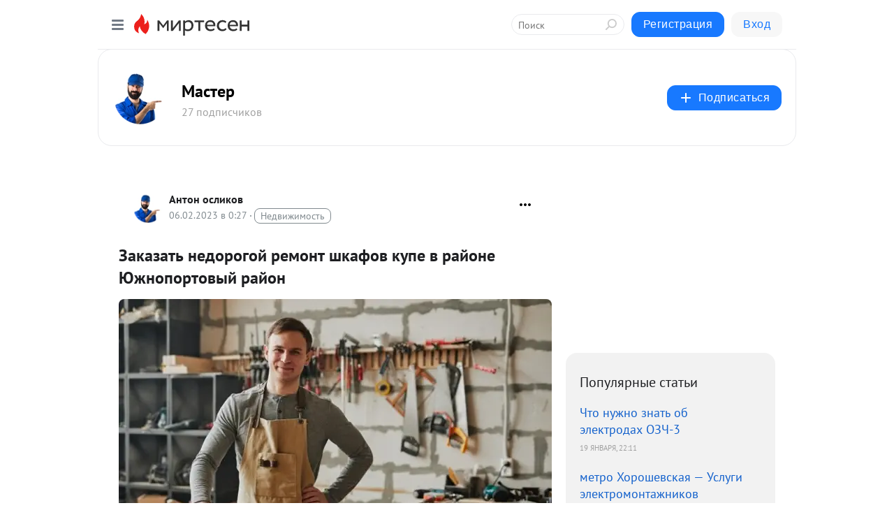

--- FILE ---
content_type: text/html; charset=utf-8
request_url: https://mirtesen.ru/dispute/43790431672/Zakazat-nedorogoy-remont-shkafov-kupe-v-rayone-YUzhnoportovyiy-r?id=comment-reply43790431672
body_size: 26345
content:
<!DOCTYPE html>
<html lang="ru" >
<head>
<meta charset="utf-8" />
<meta name="robots" content="all"/>
<script>window.__SM_COUNTER_ID = 45130;</script>
<title data-react-helmet="true">Заказать недорогой ремонт шкафов купе в районе Южнопортовый район - Обсуждение статьи 
        -  
        - 43790431672 - Медиаплатформа МирТесен</title>
<meta name="viewport" content="width=device-width, initial-scale=1"/>

<meta data-react-helmet="true" name="description" content="Необходим профессиональный ремонт шкафа купе на дому в районе Южнопортовый? Мы точно сможем Вам помочь! Телефон Мастера 8 (963) 626-40-67 Мы предоставляем следующие услуги: Вызов мастера на дом Южнопортовый район. Ремонт в удобное для Вас время, специалист самостоятельно подберет необходимые - 6 февраля - 43790431672 - Медиаплатформа МирТесен"/><meta data-react-helmet="true" name="keywords" content="одноклассники, однокурсники, соседи, сослуживцы, мир тесен, земляки, старые друзья, география, блоги домов, события вокруг, социальная сеть, карта, дом, работа, web 2.0"/><meta data-react-helmet="true" property="og:image" content="https://r3.mt.ru/r3/photoB6F7/20523502004-0/jpeg/bp.jpeg"/><meta data-react-helmet="true" property="og:image:width" content="1200"/><meta data-react-helmet="true" property="og:image:height" content="628"/><meta data-react-helmet="true" property="og:image:alt" content="Заказать недорогой ремонт шкафов купе в районе Южнопортовый район - Обсуждение статьи 
        -  
        - 43790431672 - Медиаплатформа МирТесен"/><meta data-react-helmet="true" property="twitter:image" content="https://r3.mt.ru/r3/photoB6F7/20523502004-0/jpeg/bp.jpeg"/><meta data-react-helmet="true" property="vk:image" content="https://r3.mt.ru/r3/photoB6F7/20523502004-0/jpeg/bp.jpeg"/><meta data-react-helmet="true" property="og:description" content="Необходим профессиональный ремонт шкафа купе на дому в районе Южнопортовый? Мы точно сможем Вам помочь! Телефон Мастера 8 (963) 626-40-67 Мы предоставляем следующие услуги: Вызов мастера на дом Южнопортовый район. Ремонт в удобное для Вас время, специалист самостоятельно подберет необходимые - 6 февраля - 43790431672 - Медиаплатформа МирТесен"/><meta data-react-helmet="true" property="twitter:description" content="Необходим профессиональный ремонт шкафа купе на дому в районе Южнопортовый? Мы точно сможем Вам помочь! Телефон Мастера 8 (963) 626-40-67 Мы предоставляем следующие услуги: Вызов мастера на дом Южнопортовый район. Ремонт в удобное для Вас время, специалист самостоятельно подберет необходимые - 6 февраля - 43790431672 - Медиаплатформа МирТесен"/><meta data-react-helmet="true" property="og:site_name" content="Мастер - МирТесен"/><meta data-react-helmet="true" property="og:site" content="Мастер - МирТесен"/><meta data-react-helmet="true" property="og:type" content="article"/><meta data-react-helmet="true" property="og:url" content="https://mirtesen.ru/dispute/43790431672/Zakazat-nedorogoy-remont-shkafov-kupe-v-rayone-YUzhnoportovyiy-r"/><meta data-react-helmet="true" property="og:title" content="Заказать недорогой ремонт шкафов купе в районе Южнопортовый район - Обсуждение статьи 
        -  
        - 43790431672 - Медиаплатформа МирТесен"/><meta data-react-helmet="true" property="twitter:card" content="summary_large_image"/><meta data-react-helmet="true" property="twitter:title" content="Заказать недорогой ремонт шкафов купе в районе Южнопортовый район - Обсуждение статьи 
        -  
        - 43790431672 - Медиаплатформа МирТесен"/>
<link data-react-helmet="true" rel="image_src" href="https://r3.mt.ru/r3/photoB6F7/20523502004-0/jpeg/bp.jpeg"/><link data-react-helmet="true" rel="canonical" href="https://mirtesen.ru/dispute/43790431672/Zakazat-nedorogoy-remont-shkafov-kupe-v-rayone-YUzhnoportovyiy-r"/><link data-react-helmet="true" rel="icon" href="https://alpha.mirtesen.ru/images/favicon/mt.png" type="image/png" sizes="64x64"/><link data-react-helmet="true" rel="icon" href="https://alpha.mirtesen.ru/images/favicon/mt.svg" type="image/svg+xml" sizes="any"/>

<link rel="stylesheet" href="https://alpha.mirtesen.ru/assets/modern/bundle.async.390fc67b829a9a691b15.css" media="print" onload="this.media='all'">
<link rel="stylesheet" href="https://alpha.mirtesen.ru/assets/modern/bundle.guest.400e7d2293853c9766e0.css" />
</head>
<body >



<div id="root"><div class="app blog-post-dispute-page"><div id="layout" class="blog-post-layout"><div id="main-container" class="not-admin"><header id="header"><div class="header-wrapper" style="width:auto"><div class="header-container"><div class="header"><div class="header__navigation"></div></div></div></div></header><div id="three-column-container"><div id="very-left-column" class=""><div class="sticky-wrap" style="left:0"><div class="sticky__content"><div class="left-menu"><div class="left-menu__blog"><div class="left-menu__item left-menu__blog-item"><div class="left-menu__item_title left-menu__item_header">Мастер</div><a class="left-menu__item_element" href="https://santekhnik-moskva.mirtesen.ru/" rel="nofollow">Главная</a><a class="left-menu__item_element" href="https://santekhnik-moskva.mirtesen.ru/blog" rel="nofollow">Блог</a></div><div class="left-menu__item left-menu__blog-item"><div class="left-menu__item_title left-menu__item_header"></div><i class="left-menu__item_delimiter"></i><a class="left-menu__item_element" href="https://santekhnik-moskva.mirtesen.ru/blog/latest" rel="nofollow">Новые</a><a class="left-menu__item_element" href="https://santekhnik-moskva.mirtesen.ru/blog/interesting" rel="nofollow">Лучшие</a><a class="left-menu__item_element" href="https://santekhnik-moskva.mirtesen.ru/blog/commented" rel="nofollow">Обсуждаемые</a><a class="left-menu__item_element" href="https://santekhnik-moskva.mirtesen.ru/comments" rel="nofollow">Комментарии</a><a class="left-menu__item_element" href="https://santekhnik-moskva.mirtesen.ru/people" rel="nofollow">Участники сайта</a></div></div><div class="left-menu__item" id="topics-menu"><div class="left-menu__item_title" id="topics-menu-title">Рубрики</div><a class="left-menu__item_element" href="//mirtesen.ru/topic/cooking?utm_medium=from_left_sidebar"><span><img src="//static.mtml.ru/images/topics/cooking.svg" alt="cooking" loading="lazy" width="16" height="16"/></span><span>Кулинария</span></a><a class="left-menu__item_element" href="//mirtesen.ru/topic/family?utm_medium=from_left_sidebar"><span><img src="//static.mtml.ru/images/topics/family.svg" alt="family" loading="lazy" width="16" height="16"/></span><span>Дети и семья</span></a><a class="left-menu__item_element" href="//mirtesen.ru/topic/show?utm_medium=from_left_sidebar"><span><img src="//static.mtml.ru/images/topics/show.svg" alt="show" loading="lazy" width="16" height="16"/></span><span>Шоу-бизнес</span></a><a class="left-menu__item_element" href="//mirtesen.ru/topic/politics?utm_medium=from_left_sidebar"><span><img src="//static.mtml.ru/images/topics/politics.svg" alt="politics" loading="lazy" width="16" height="16"/></span><span>Политика</span></a><a class="left-menu__item_element" href="//mirtesen.ru/topic/health?utm_medium=from_left_sidebar"><span><img src="//static.mtml.ru/images/topics/health.svg" alt="health" loading="lazy" width="16" height="16"/></span><span>Здоровье</span></a><button class="left-menu__item_button">Показать все<svg class="svg-icon"><use href="/images/icons.svg?v=1769440#angle-down"></use></svg></button></div><div class="left-menu__item"><div class="left-menu__item_title left-menu__item_header"><a href="https://mirtesen.ru/" class="left-menu__item_title-anchor">Моя лента</a></div><a href="https://mirtesen.ru/chats" class="left-menu__item_element left-menu__item_element_chat" target="_self"><span><img src="//static.mtml.ru/images/icons_v2/chats.svg" alt="ЧАТЫ" loading="lazy" width="16" height="16"/></span><span id="chats-tooltip">ЧАТЫ</span></a><a href="https://mirtesen.ru/polls" class="left-menu__item_element left-menu__item_element_poll" target="_self"><span><img src="//static.mtml.ru/images/icons_v2/vote.svg" alt="Опросы" loading="lazy" width="28" height="28"/></span><span id="polls-tooltip">Опросы</span></a><a href="https://mirtesen.ru/bloggers" class="left-menu__item_element" target="_self"><span><img src="//static.mtml.ru/images/icons_v2/IconBloggersColor.svg" alt="Блогеры" loading="lazy" width="17" height="17"/></span><span id="bloggers-tooltip">Блогеры</span></a><a href="https://mirtesen.ru/user-posts" class="left-menu__item_element" target="_self"><span><img src="//static.mtml.ru/images/icons_v2/IconUserContent.svg" alt="Глас народа" loading="lazy" width="16" height="16"/></span><span id="user-posts-tooltip">Глас народа</span></a><a href="https://mirtesen.ru/popular/liked" class="left-menu__item_element" target="_self"><span><img src="//static.mtml.ru/images/icons_v2/IconPopularColor.svg" alt="Популярное" loading="lazy" width="13" height="16"/></span><span id="popular-posts-tooltip">Популярное</span></a><a href="https://mirtesen.ru/popular/commented" class="left-menu__item_element" target="_self"><span><img src="//static.mtml.ru/images/icons_v2/IconDiscussColor.svg" alt="Обсуждаемое" loading="lazy" width="14" height="14"/></span><span id="commented-posts-tooltip">Обсуждаемое</span></a></div><div class="left-menu__item" id="common-menu"><a href="https://k41tv.app.link/sidebarlink" class="btn btn-primary btn-primary_left-menu" target="_blank" id="app-tooltip"><svg class="svg"><use href="/images/icons.svg#app-icon"></use></svg><span class="left-menu__item_element-text">Мессенджер МТ</span></a><a href="https://info.mirtesen.ru/about" class="left-menu__item_element" target="_blank"><span><img src="//static.mtml.ru/images/icons_v2/IconAbout.svg" alt="О компании" loading="lazy" width="9" height="14"/></span><span class="left-menu__item_element-text">О компании</span></a><a href="https://info.mirtesen.ru/glagol" class="left-menu__item_element" target="_blank"><span><img src="//static.mtml.ru/images/icons_v2/icon-glagol.svg" alt="О редакции ГлагоL" loading="lazy" width="8" height="13"/></span><span class="left-menu__item_element-text">О редакции ГлагоL</span></a><a href="https://info.mirtesen.ru/news" class="left-menu__item_element" target="_blank"><span><img src="//static.mtml.ru/images/icons_v2/IconNews.svg" alt="Новости" loading="lazy" width="16" height="14"/></span><span class="left-menu__item_element-text">Новости</span></a><a href="https://info.mirtesen.ru/partners" class="left-menu__item_element" target="_blank"><span><img src="//static.mtml.ru/images/icons_v2/IconPartners.svg" alt="Партнерам" loading="lazy" width="16" height="13"/></span><span class="left-menu__item_element-text">Партнерам</span></a><a href="https://info.mirtesen.ru/promo" class="left-menu__item_element" target="_blank"><span><img src="//static.mtml.ru/images/icons_v2/IconAdvertizing.svg" alt="Рекламодателям" loading="lazy" width="17" height="16"/></span><span class="left-menu__item_element-text">Рекламодателям</span></a><a href="https://mirtesen.ru/feedback/report" class="left-menu__item_element" target="_blank"><span><img src="//static.mtml.ru/images/icons_v2/IconFeedback.svg" alt="Обратная связь" loading="lazy" width="16" height="13"/></span><span class="left-menu__item_element-text">Обратная связь</span></a><a href="https://mirtesen.ru/feedback/report/spam" class="left-menu__item_element" target="_blank"><span><img src="//static.mtml.ru/images/icons_v2/IconSpam.svg" alt="Пожаловаться на спам" loading="lazy" width="15" height="14"/></span><span class="left-menu__item_element-text">Пожаловаться на спам</span></a><a href="https://info.mirtesen.ru/agreement" class="left-menu__item_element" target="_blank"><span><img src="//static.mtml.ru/images/icons_v2/IconAgreement.svg" alt="Соглашение" loading="lazy" width="15" height="16"/></span><span class="left-menu__item_element-text">Соглашение</span></a><a href="https://info.mirtesen.ru/recommendation_rules" class="left-menu__item_element" target="_blank"><span><img src="//static.mtml.ru/images/icons_v2/IconAgreement.svg" alt="Рекомендательные технологии" loading="lazy" width="15" height="16"/></span><span class="left-menu__item_element-text">Рекомендательные технологии</span></a></div></div><p class="recommendation-tech">На информационном ресурсе применяются <a href="https://info.mirtesen.ru/recommendation_rules">рекомендательные технологии</a> (информационные технологии предоставления информации на основе сбора, систематизации и анализа сведений, относящихся к предпочтениям пользователей сети &quot;Интернет&quot;, находящихся на территории Российской Федерации)</p><div class="mt-tizer-ad-block"><div class="partner-block-wrapper"><div id="unit_99821"></div></div></div></div></div></div><div id="content-container"><div id="secondary-header" class="secondary-header secondary-header_blog"><div class="secondary-header__middle"><div id="secondary-header-logo" class="secondary-header__logo-outer"><div class="secondary-header__logo-wrap"><a class="userlogo userlogo_xl" href="//santekhnik-moskva.mirtesen.ru?utm_referrer=mirtesen.ru" title="" target="" data-rjs="2"></a></div></div><div class="secondary-header__title-wrap"><div class="secondary-header__title-subscribers"><h2 class="secondary-header__title"><a class="secondary-header__title-link" href="//santekhnik-moskva.mirtesen.ru?utm_referrer=mirtesen.ru" style="color:#000" rel="nofollow">Мастер</a></h2><i class="secondary-header__subscribers">27 подписчиков</i></div></div><div><div id="mt-dropdown-menu" class="mt-dropdown-menu"><button appearance="btn" title="Подписаться" type="button" class="mt-dropdown-menu__btn btn btn-primary"><svg class="svg-icon"><use href="/images/icons.svg?v=1769440#cross"></use></svg>Подписаться</button></div></div></div></div><div class="blog-post-item blog-post-item_tile"><div id="double-column-container"><div id="right-column"><div class="partner-block-wrapper"><div id="unit_103944"></div></div><div class="right-column-posts"><h3 class="right-column-posts__title">Популярные статьи</h3><ul class="right-column-posts_list"><li class="right-column-posts_list_item"><a href="//santekhnik-moskva.mirtesen.ru/blog/43719861385?utm_referrer=mirtesen.ru&amp;utm_medium=from_block_popular_articles" class="right-column-posts_list_item__link" rel="nofollow"><span class="right-column-posts_list_item__title">Что нужно знать об электродах ОЗЧ-3</span><span class="right-column-posts_list_item__date"></span></a></li><li class="right-column-posts_list_item"><a href="//santekhnik-moskva.mirtesen.ru/blog/43488892955?utm_referrer=mirtesen.ru&amp;utm_medium=from_block_popular_articles" class="right-column-posts_list_item__link" rel="nofollow"><span class="right-column-posts_list_item__title">метро Хорошевская — Услуги электромонтажников</span><span class="right-column-posts_list_item__date"></span></a></li><li class="right-column-posts_list_item"><a href="//santekhnik-moskva.mirtesen.ru/blog/43543781642?utm_referrer=mirtesen.ru&amp;utm_medium=from_block_popular_articles" class="right-column-posts_list_item__link" rel="nofollow"><span class="right-column-posts_list_item__title">метро ЦСКА — Услуги электромонтажников</span><span class="right-column-posts_list_item__date"></span></a></li></ul></div><div class="partner-block-wrapper"><div id="unit_103939"></div></div><div class="partner-block-wrapper"><div id="unit_99810"></div></div><div class="partner-block-wrapper"><div id="unit_95080"></div></div><div class="sticky2" style="top:30px"><div class="partner-block-wrapper"><div id="unit_103947"></div></div></div></div><div id="content-column" class="content-column"><div class="partner-block-wrapper"><div id="unit_99815"></div></div><article class="blog-post" id="post_43790431672" itemscope="" itemType="http://schema.org/NewsArticle"><meta itemscope="" itemProp="mainEntityOfPage" itemType="https://schema.org/WebPage" itemID="https://santekhnik-moskva.mirtesen.ru/blog/43790431672/Zakazat-nedorogoy-remont-shkafov-kupe-v-rayone-YUzhnoportovyiy-r" content=""/><meta itemProp="datePublished" content="2023-02-06T00:27:05.000Z"/><meta itemProp="dateModified" content="2023-02-06T00:27:05.000Z"/><span itemscope="" itemType="https://schema.org/Organization" itemProp="publisher"><meta itemProp="name" content="Мастер"/><span itemscope="" itemType="https://schema.org/ImageObject" itemProp="logo"><meta itemProp="url" content="//mtdata.ru/u14/photoAF48/20421400229-0/original.jpeg"/></span></span><meta itemProp="image" content="https://r3.mt.ru/r3/photoB6F7/20523502004-0/jpeg/bp.jpeg"/><div class="blog-post__header"><div class="blog-post__author" rel="author"><span class="blog-post__author-avatar"><a class="userlogo" href="//mirtesen.ru/people/305988810?utm_referrer=mirtesen.ru" title="" target="_blank" data-rjs="2"></a></span><div><a class="blog-post__author-name" href="//mirtesen.ru/people/305988810" target="_blank" rel="nofollow"><span itemProp="author">Антон осликов</span></a><div class="blog-post__info"><div class="blog-post__pubdate"></div><h3 class="blog-post__topic-category-wrapper"><a class="blog-post__topic-category" href="//mirtesen.ru/topic/realty?utm_medium=from_headline_topic_button"><span>Недвижимость</span></a></h3></div></div></div><div><button title="Подписаться" class="btn blog-post__header-subscribe btn-primary">Подписаться</button></div><div id="mt-dropdown-menu" class="mt-dropdown-menu context-dropdown"><button type="button" class="mt-dropdown-menu__btn"><svg class="svg-icon"><use href="/images/icons.svg?v=1769440#more"></use></svg></button></div></div><h1 class="blog-post__title" itemProp="headline">Заказать недорогой ремонт шкафов купе в районе Южнопортовый район</h1><div class="blog-post__text" itemProp="articleBody"><img class="POST_IMAGE" alt="Заказать недорогой ремонт шкафов купе в районе Южнопортовый район" width="620" height="364" loading="lazy" src="https://r3.mt.ru/r3/photoB6F7/20523502004-0/jpeg/bp.webp"/><p class="blog-post__text">

Необходим профессиональный ремонт шкафа купе на дому в районе Южнопортовый?

Мы точно сможем Вам помочь! Телефон Мастера 8 (963) 626-40-67

Мы предоставляем следующие услуги:



Вызов мастера на дом Южнопортовый район.</p><div class="messenger-block__link-to-post"><a href="//santekhnik-moskva.mirtesen.ru/blog/43790431672/Zakazat-nedorogoy-remont-shkafov-kupe-v-rayone-YUzhnoportovyiy-r?utm_referrer=mirtesen.ru" class="btn btn-primary" rel="nofollow" target="_blank">Вернуться к статье</a></div></div><div class="blog-post__footer"><div class="post-controls"><div><div class="post-actions"><div class="post-actions__push"></div></div></div></div></div><div class="v2-msg v2-msg_embedded"><div class="msg-list-title">Комментарии</div><div class="msg-list-load-previous">Показать предыдущие комментарии</div><div class="v2-msg__body v2-msg__bg"><div class="msg-list"></div></div></div><div id="comment_widget_43790431672"></div><div class="partner-block-wrapper"><div id="unit_99816"></div></div><span></span></article></div></div></div></div></div></div><div style="position:fixed;bottom:50px;right:0;cursor:pointer;transition-duration:0.2s;transition-timing-function:linear;transition-delay:0s;z-index:10;display:none"><div id="scroll-top"><div>наверх</div></div></div></div><div></div></div></div>
<div id="messenger-portal" class="messenger-embedded"></div>
<script>window.__PRELOADED_STATE__ = {"blogDomain":{},"promotion":{"popup":{},"activeTab":"platform","sections":{"platform":{"title":"Реклама на Платформе","isMenu":true,"changed":false,"forDevs":true},"settings":{"title":"Настройки рекламы","isMenu":true,"changed":false,"forDevs":true},"item":{"title":"Редактирование объекта","isMenu":false,"changed":false,"forDevs":true},"itemAdd":{"title":"Добавление объекта","isMenu":false,"changed":false,"forDevs":true},"deposit":{"title":"Пополнение баланса","isMenu":false,"changed":false,"forDevs":true},"stats":{"title":"Статистика рекламы","isMenu":true,"changed":false,"forDevs":true}},"changed":{"platform":false,"settings":false,"item":false,"stats":false},"data":{"platform":"","settings":{"currentBalance":0,"spentBalance":0,"groupItem":{"id":null,"status":"STATUS_PENDING","dateStart":null,"dateEnd":null,"fullClicksLimit":null,"dayClicksLimit":null,"clickPrice":null,"utmSource":null,"utmMedium":null,"utmCampaign":null,"targetGeoIds":null,"targetIsMale":null,"targetAgeMin":null,"targetAgeMax":null,"targetTime":null,"title":null,"canChangeStatus":null,"inRotation":false,"fullClicks":0,"dayClicks":0},"blogpostItems":[]},"item":{"id":null,"status":"STATUS_PENDING","dateStart":null,"dateEnd":null,"fullClicksLimit":null,"dayClicksLimit":null,"clickPrice":null,"utmSource":null,"utmMedium":null,"utmCampaign":null,"targetGeoIds":null,"targetIsMale":null,"targetAgeMin":null,"targetAgeMax":null,"targetTime":null,"title":null,"canChangeStatus":null,"inRotation":false,"fullClicks":0,"dayClicks":0},"itemAdd":{"url":null},"deposit":{"value":""},"stats":{"periodFrom":"2026-01-03","periodTo":"2026-01-23"}},"errors":{}},"editComments":{"activeTab":"stats","sections":{"stats":{"title":"Статистика","isMenu":true,"changed":false,"forDevs":true},"settings":{"title":"Настройки","isMenu":true,"changed":false,"forDevs":true}},"changed":{"stats":false,"settings":false},"data":{"stats":{"periodFrom":"2026-01-16","periodTo":"2026-01-23"},"settings":{"applyForCommentsEnabled":0,"commonEnabled":0,"siteEnabled":0,"keyWords":[]}},"errors":{}},"actionVote":{},"header":{"sidebarEnabled":false,"sidebarIsOpen":false},"messageNotifications":{"items":[],"startFrom":0,"nextFrom":0,"hasMoreItems":true,"busy":false},"activityNotifications":{"items":[],"nextFrom":"","hasMoreItems":true,"busy":false},"headerSearch":{"value":"","result":{"people":[],"groups":[],"posts":[]},"isLoading":false,"hasResults":false},"rssEditor":{"editKey":null,"type":"add","loading":{"defaultImage":false},"values":{"maxTextLength":0,"publicationDelay":0,"useFullText":false,"useShortDesctiption":false,"ignoreMediaTags":false,"rssSourceLink":"","autoRefreshImportedThemes":false,"pregTemplateTextSearch":"","pregTemplateTextChange":"","xpathLongText":"","xpathImage":"","showCategory":"","importCategory":"","keepImages":false,"keepLinks":false,"keepIframes":false,"useEmbedCode":false,"useYandexTurbo":false,"addYandexGenreTags":false,"loadingTimout":0,"hideSourceLink":false,"defaultImage":""}},"telegramEditor":{"editKey":null,"type":"add","values":{"username":null,"signature":""}},"auth":{"user":null,"groupPrivileges":{},"viewedTooltips":{}},"authForm":{"isBusy":false,"widgetId":"0","instances":{"0":{"isOpen":false,"activeTab":"login","callAndSmsLimits":{"apiLimits":{"smsAllowed":true,"callAllowed":true,"smsTimeLimitExceededMsg":"","callTimeLimitExceededMsg":""},"timers":{}},"params":{"login":{"phone":"","code":"","mode":"SMS","step":"","errorMap":{}},"loginByEmail":{"email":"","password":"","remember":"on","step":"","errorMap":{}},"registration":{"name":"","lastname":"","email":"","phone":"","code":"","mode":"SMS","step":"","errorMap":{}},"registrationByEmail":{"email":"","name":"","phone":"","code":"","mode":"SMS","step":"","errorMap":{}},"password":{"email":"","errorMap":{}}}}}},"blogModerators":{"staff":[],"popup":{"popupType":null,"userInfo":null},"errors":{},"radioBtnValue":null},"logoEditor":{"image":null,"allowZoomOut":false,"position":{"x":0.5,"y":0.5},"scale":1,"rotate":0,"borderRadius":0,"width":100,"height":100,"border":0,"isEmpty":true,"type":"blog"},"headerBackgroundEditor":{"image":null,"type":"blog","allowZoomOut":false,"position":{"x":0.5,"y":0.5},"scale":1,"rotate":0,"borderRadius":0,"blogHeight":240,"profileHeight":240,"border":0,"isEmpty":true},"titleEditor":{"title":""},"secondaryHeader":{"logoSwitcher":false,"titleSwitcher":false,"backgroundSwitcher":false,"logoEditor":false,"titleEditor":false,"backgroundEditor":false},"blogMenuSettings":{"isChanged":false,"menuItems":[],"currentIndex":null,"menuItem":{},"staticWidgetsToRemove":[],"context":{"add":{"title":"Добавление раздела","saveButton":"Добавить"},"edit":{"title":"Раздел: ","saveButton":"Сохранить","remove":"Удалить раздел"}},"errors":{}},"siteSettings":{},"siteSettingsLeftMenu":{"sitesDropdown":false},"promotionLeftMenu":{},"editCommentsLeftMenu":{},"blogPostList":{"searchValue":"","search":{"results":[],"page":0,"hasMore":true,"isLoading":false},"blogPostList":[],"hasMoreItems":true,"page":1,"title":"","tag":"","period":"","before":"","after":"","status":"","sort":""},"blogPostEditor":{"id":null,"title":"","text":"","inProcess":false,"sign":"","disableComments":false,"tags":[],"tagSuggestions":[],"errors":[],"publishTime":null,"referenceUrl":"","nextBtnUrl":"","pushBtnUrl":"","pushBtnText":"","doFollowLinks":0,"pulse":0,"draft":false,"preloaderVisible":true,"errorMessage":{"isVisible":false,"text":"Произошла ошибка. Попробуйте еще раз или свяжитесь со службой поддержки."},"showPollEditor":false,"pollTab":"default","sentToModeration":false,"foundPolls":[],"foundPollsOffset":0,"hasMorePolls":true,"pollId":null},"actionModifyPostPopup":{"isOpen":false,"popupType":"","id":null,"deletedList":{},"approveList":{}},"rightColumnPosts":[{"id":43719861385,"title":"Что нужно знать об электродах ОЗЧ-3","url":"//santekhnik-moskva.mirtesen.ru/blog/43719861385?utm_referrer=mirtesen.ru","seo_url":"//santekhnik-moskva.mirtesen.ru/blog/43719861385?utm_referrer=mirtesen.ru","canonical_url":"//santekhnik-moskva.mirtesen.ru/blog/43719861385?utm_referrer=mirtesen.ru","created":1768860689,"date":1768860689,"publish_time":null,"status":"STATUS_ACTIVE","isTitleHidden":false,"formattedDates":{"iso":"2026-01-19T22:11:29.000Z","ver1":"20 января, 1:11","ver2":"20.01.2026 в 1:11","ver3":"20 янв., 1:11"},"images":[],"videos":[],"shared_post":null,"mentionedPersons":null},{"id":43488892955,"title":"метро Хорошевская — Услуги электромонтажников","url":"//santekhnik-moskva.mirtesen.ru/blog/43488892955?utm_referrer=mirtesen.ru","seo_url":"//santekhnik-moskva.mirtesen.ru/blog/43488892955?utm_referrer=mirtesen.ru","canonical_url":"//santekhnik-moskva.mirtesen.ru/blog/43488892955?utm_referrer=mirtesen.ru","created":1768953345,"date":1768953345,"publish_time":null,"status":"STATUS_ACTIVE","isTitleHidden":false,"formattedDates":{"iso":"2026-01-20T23:55:45.000Z","ver1":"21 января, 2:55","ver2":"21.01.2026 в 2:55","ver3":"21 янв., 2:55"},"images":[],"videos":[],"shared_post":null,"mentionedPersons":null},{"id":43543781642,"title":"метро ЦСКА — Услуги электромонтажников","url":"//santekhnik-moskva.mirtesen.ru/blog/43543781642?utm_referrer=mirtesen.ru","seo_url":"//santekhnik-moskva.mirtesen.ru/blog/43543781642?utm_referrer=mirtesen.ru","canonical_url":"//santekhnik-moskva.mirtesen.ru/blog/43543781642?utm_referrer=mirtesen.ru","created":1768858734,"date":1768858734,"publish_time":null,"status":"STATUS_ACTIVE","isTitleHidden":false,"formattedDates":{"iso":"2026-01-19T21:38:54.000Z","ver1":"20 января, 0:38","ver2":"20.01.2026 в 0:38","ver3":"20 янв., 0:38"},"images":[],"videos":[],"shared_post":null,"mentionedPersons":null}],"rightColumnComments":[],"rightColumnGallery":{"total":0,"images":[]},"blogPost":{"id":43790431672,"title":"Заказать недорогой ремонт шкафов купе в районе Южнопортовый район","url":"//santekhnik-moskva.mirtesen.ru/blog/43790431672?utm_referrer=mirtesen.ru","seo_url":"//santekhnik-moskva.mirtesen.ru/blog/43790431672/Zakazat-nedorogoy-remont-shkafov-kupe-v-rayone-YUzhnoportovyiy-r?utm_referrer=mirtesen.ru","canonical_url":"https://santekhnik-moskva.mirtesen.ru/blog/43790431672/Zakazat-nedorogoy-remont-shkafov-kupe-v-rayone-YUzhnoportovyiy-r","created":1675643225,"date":1675643225,"publish_time":null,"status":"STATUS_ACTIVE","isTitleHidden":false,"preview_text":"Необходим профессиональный ремонт шкафа купе на дому в районе Южнопортовый? Мы точно сможем Вам помочь! Телефон Мастера 8 (963) 626-40-67 Мы предоставляем следующие услуги: Вызов мастера на дом Южнопортовый район. Ремонт в удобное для Вас время, специалист самостоятельно подберет необходимые","comments_count":0,"post_type":"post","likes":{"count":1,"user_likes":0,"can_like":0,"marks_pluses":1,"marks_minuses":0,"user_like_attr":null,"like_attr_ids":[{"id":100,"count":1}]},"from_id":305988810,"from":{"id":305988810,"display_name":"Антон осликов","url":"//mirtesen.ru/people/305988810","photo_original":null,"isAuthenticAccount":false},"group":{"display_name":"Мастер","url":"//santekhnik-moskva.mirtesen.ru","photo_original":"//mtdata.ru/u14/photoAF48/20421400229-0/original.jpeg","id":30145731478,"canViewBlogPostCreator":true,"showSubscribersAmount":true,"is_subscribed":false,"is_member":false,"is_owner":false,"is_staff":false,"created":1561993170},"attachments":[{"photo":{"id":null,"photo_original":"//mtdata.ru/u3/photoB6F7/20523502004-0/original.jpeg#20523502004","title":null,"width":715,"height":473}}],"modified":1750443264,"is_draft":false,"is_queued":false,"topic":"realty","tags":["г. Москва [1405113]","ремонт","муж час","мебель","телефон","услуги"],"close_comments":false,"marks_count":1,"reposts":0,"recommendations":"[]","foreignPollId":null,"isSlider":null,"padRedirectUrl":"https://mirtesen.ru/url?e=pad_click&pad_page=0&blog_post_id=43790431672&announce=1","editorStatus":"EDITOR_STATUS_NONE","extraData":{"ed_pulse":"0","ed_arb_popup_url":"","ed_skip_nofollow":"0","ed_arb_popup_text":"","ed_arb_next_btn_url":"","doFollowLinks":0},"notificationsCanBeSent":true,"notificationsSent":false,"notificationsWillBeSent":false,"notificationsLimit":4,"text":"\x3cp>\x3cimg src=\"//mtdata.ru/u3/photoB6F7/20523502004-0/original.jpeg#20523502004\" alt=\"\" width=\"715\" height=\"473\" />\x3c/p>\n\x3cdiv data-block=\"true\" data-editor=\"ZenDraftEditor\" data-offset-key=\"6g1mb-0-0\">\n\x3cdiv data-offset-key=\"6g1mb-0-0\">\x3cspan data-offset-key=\"6g1mb-0-0\">Необходим профессиональный ремонт шкафа купе на дому в районе \x3c/span>\x3ca rel=\"nofollow ugc noreferrer noopener\" href=\"https://shkafy-na-zakaz.blogspot.com/p/remont-shkafov-yuzhnoportovyy-rayon.html\" target=\"_blank\" aria-label=\"https://shkafy-na-zakaz.blogspot.com/p/remont-shkafov-yuzhnoportovyy-rayon.html\">\x3cspan data-offset-key=\"6g1mb-1-0\">Южнопортовый\x3c/span>\x3c/a>\x3cspan data-offset-key=\"6g1mb-2-0\">?\x3c/span>\x3c/div>\n\x3c/div>\n\x3ch2 data-offset-key=\"e73no-0-0\">\x3cspan data-offset-key=\"e73no-0-0\">Мы точно сможем Вам помочь! Телефон Мастера 8 (963) 626-40-67\x3c/span>\x3c/h2>\n\x3cdiv data-block=\"true\" data-editor=\"ZenDraftEditor\" data-offset-key=\"ao894-0-0\">\n\x3cdiv data-offset-key=\"ao894-0-0\">\x3cspan data-offset-key=\"ao894-0-0\">Мы предоставляем следующие услуги:\x3c/span>\x3c/div>\n\x3c/div>\n\x3cul data-offset-key=\"6srms-0-0\">\n\x3cli data-block=\"true\" data-editor=\"ZenDraftEditor\" data-offset-key=\"6srms-0-0\">\n\x3cdiv data-offset-key=\"6srms-0-0\">\x3cspan data-offset-key=\"6srms-0-0\">Вызов мастера на дом \x3c/span>\x3ca rel=\"nofollow ugc noreferrer noopener\" href=\"https://tvin270584.livejournal.com/936491.html\" target=\"_blank\" aria-label=\"https://tvin270584.livejournal.com/936491.html\">\x3cspan data-offset-key=\"6srms-1-0\">Южнопортовый район\x3c/span>\x3c/a>\x3cspan data-offset-key=\"6srms-2-0\">.\x3c/span>\x3c/div>\n\x3c/li>\n\x3cli data-block=\"true\" data-editor=\"ZenDraftEditor\" data-offset-key=\"5pf9b-0-0\">\n\x3cdiv data-offset-key=\"5pf9b-0-0\">\x3cspan data-offset-key=\"5pf9b-0-0\">Ремонт в удобное для Вас время, специалист самостоятельно подберет необходимые комплектующие и произведет требуемые ремонтные работы.\x3c/span>\x3c/div>\n\x3c/li>\n\x3cli data-block=\"true\" data-editor=\"ZenDraftEditor\" data-offset-key=\"s88u-0-0\">\n\x3cdiv data-offset-key=\"s88u-0-0\">\x3cspan data-offset-key=\"s88u-0-0\">Ремонт раздвижных дверей: рамы, роликов, направляющих (верхней, нижней), профилей, рамок, накладок.\x3c/span>\x3c/div>\n\x3c/li>\n\x3cli data-block=\"true\" data-editor=\"ZenDraftEditor\" data-offset-key=\"a0l9v-0-0\">\n\x3cdiv data-offset-key=\"a0l9v-0-0\">\x3cspan data-offset-key=\"a0l9v-0-0\">Замена фурнитуры: ручек, реек.\x3c/span>\x3c/div>\n\x3c/li>\n\x3cli data-block=\"true\" data-editor=\"ZenDraftEditor\" data-offset-key=\"1d4r1-0-0\">\n\x3cdiv data-offset-key=\"1d4r1-0-0\">\x3cspan data-offset-key=\"1d4r1-0-0\">Демонтаж и переустановку дверей.\x3c/span>\x3c/div>\n\x3c/li>\n\x3cli data-block=\"true\" data-editor=\"ZenDraftEditor\" data-offset-key=\"sbr1-0-0\">\n\x3cdiv data-offset-key=\"sbr1-0-0\">\x3cspan data-offset-key=\"sbr1-0-0\">Подгонка дверей по размерам.\x3c/span>\x3c/div>\n\x3c/li>\n\x3cli data-block=\"true\" data-editor=\"ZenDraftEditor\" data-offset-key=\"2q504-0-0\">\n\x3cdiv data-offset-key=\"2q504-0-0\">\x3cspan data-offset-key=\"2q504-0-0\">Восстановление внешнего покрытия.\x3c/span>\x3c/div>\n\x3c/li>\n\x3cli data-block=\"true\" data-editor=\"ZenDraftEditor\" data-offset-key=\"fdttr-0-0\">\n\x3cdiv data-offset-key=\"fdttr-0-0\">\x3cspan data-offset-key=\"fdttr-0-0\">Замена дверного зеркала.\x3c/span>\x3c/div>\n\x3c/li>\n\x3cli data-block=\"true\" data-editor=\"ZenDraftEditor\" data-offset-key=\"7oal1-0-0\">\n\x3cdiv data-offset-key=\"7oal1-0-0\">\x3cspan data-offset-key=\"7oal1-0-0\">Стяжка или укрепление стенок.\x3c/span>\x3c/div>\n\x3c/li>\n\x3cli data-block=\"true\" data-editor=\"ZenDraftEditor\" data-offset-key=\"d6hei-0-0\">\n\x3cdiv data-offset-key=\"d6hei-0-0\">\x3cspan data-offset-key=\"d6hei-0-0\">Замена, монтаж зеркал.\x3c/span>\x3c/div>\n\x3c/li>\n\x3cli data-block=\"true\" data-editor=\"ZenDraftEditor\" data-offset-key=\"7asnv-0-0\">\n\x3cdiv data-offset-key=\"7asnv-0-0\">\x3cspan data-offset-key=\"7asnv-0-0\">Установка стекол.\x3c/span>\x3c/div>\n\x3c/li>\n\x3cli data-block=\"true\" data-editor=\"ZenDraftEditor\" data-offset-key=\"1c01n-0-0\">\n\x3cdiv data-offset-key=\"1c01n-0-0\">\x3cspan data-offset-key=\"1c01n-0-0\">Укрепление, замена, монтаж полок.\x3c/span>\x3c/div>\n\x3c/li>\n\x3cli data-block=\"true\" data-editor=\"ZenDraftEditor\" data-offset-key=\"e2f9n-0-0\">\n\x3cdiv data-offset-key=\"e2f9n-0-0\">\x3cspan data-offset-key=\"e2f9n-0-0\">Монтаж перегородок.\x3c/span>\x3c/div>\n\x3c/li>\n\x3cli data-block=\"true\" data-editor=\"ZenDraftEditor\" data-offset-key=\"a1mfa-0-0\">\n\x3cdiv data-offset-key=\"a1mfa-0-0\">\x3ca rel=\"nofollow ugc noreferrer noopener\" href=\"https://santekhnik-moskva.mirtesen.ru/blog/43966675334/Zakazat-nedorogoy-remont-mebeli-v-rayone-v-Moskve\" target=\"_blank\" aria-label=\"https://santekhnik-moskva.mirtesen.ru/blog/43966675334/Zakazat-nedorogoy-remont-mebeli-v-rayone-v-Moskve\">\x3cspan data-offset-key=\"a1mfa-0-0\">Ремонт, замена ящиков и пр\x3c/span>\x3c/a>\x3cspan data-offset-key=\"a1mfa-1-0\">.\x3c/span>\x3c/div>\n\x3c/li>\n\x3cli data-block=\"true\" data-editor=\"ZenDraftEditor\" data-offset-key=\"f19k3-0-0\">\n\x3cdiv data-offset-key=\"f19k3-0-0\">\x3ca rel=\"nofollow ugc noreferrer noopener\" href=\"https://santekhnik-moskva.mirtesen.ru/blog/43190516511/Moskva-Uslugi-elektromontazhnikov\" target=\"_blank\" aria-label=\"https://santekhnik-moskva.mirtesen.ru/blog/43190516511/Moskva-Uslugi-elektromontazhnikov\">\x3cspan data-offset-key=\"f19k3-0-0\">Ремонт и монтаж осветительных элементов\x3c/span>\x3c/a>\x3cspan data-offset-key=\"f19k3-1-0\">.\x3c/span>\x3c/div>\n\x3c/li>\n\x3cli data-block=\"true\" data-editor=\"ZenDraftEditor\" data-offset-key=\"ed3id-0-0\">\n\x3cdiv data-offset-key=\"ed3id-0-0\">\x3ca rel=\"nofollow ugc noreferrer noopener\" href=\"https://santekhnik-moskva.mirtesen.ru/blog/43398952914/Sborka-mebeli-na-domu-v-vashem-rayone-Moskvyi\" target=\"_blank\" aria-label=\"https://santekhnik-moskva.mirtesen.ru/blog/43398952914/Sborka-mebeli-na-domu-v-vashem-rayone-Moskvyi\">\x3cspan data-offset-key=\"ed3id-0-0\">Работы по сборке\x3c/span>\x3c/a>\x3cspan data-offset-key=\"ed3id-1-0\">, разборке и переносу шкафа-купе.\x3c/span>\x3c/div>\n\x3c/li>\n\x3c/ul>\n\x3cdiv data-block=\"true\" data-editor=\"ZenDraftEditor\" data-offset-key=\"5q1vm-0-0\">\n\x3cdiv data-offset-key=\"5q1vm-0-0\">\x3cspan data-offset-key=\"5q1vm-0-0\">Если Вы не нашли необходимую вам \x3ca rel=\"nofollow ugc noreferrer noopener\" href=\"https://vk.com/@-74386477-remont-shkafa-kupe-na-domu-uzhnoportovyi-raion\" target=\"_blank\" aria-label=\"https://vk.com/@-74386477-remont-shkafa-kupe-na-domu-uzhnoportovyi-raion\">услугу\x3c/a> в этом списке, то свяжитесь с нами и мы подскажем Вам выполняем мы такие работы или нет.\x3c/span>\x3c/div>\n\x3c/div>\n\x3cdiv data-block=\"true\" data-editor=\"ZenDraftEditor\" data-offset-key=\"4plhd-0-0\">\n\x3cdiv data-offset-key=\"4plhd-0-0\">\x3cspan data-offset-key=\"4plhd-0-0\">Всегда рады прийти Вам на помощь!\x3c/span>\x3c/div>\n\x3c/div>\n\x3cdiv data-block=\"true\" data-editor=\"ZenDraftEditor\" data-offset-key=\"50due-0-0\">\n\x3cdiv data-offset-key=\"50due-0-0\">\x3cspan data-offset-key=\"50due-0-0\">Ремонт мебели в районе \x3c/span>\x3ca rel=\"nofollow ugc noreferrer noopener\" href=\"https://dzen.ru/a/Y-BG85LOQWvXd3ex\" target=\"_blank\" aria-label=\"https://dzen.ru/a/Y-BG85LOQWvXd3ex\">\x3cspan data-offset-key=\"50due-1-0\">Южнопортовый\x3c/span>\x3c/a>\x3cspan data-offset-key=\"50due-2-0\"> доступны на следующих улицах:\x3c/span>\x3c/div>\n\x3c/div>\n\x3cdiv data-block=\"true\" data-editor=\"ZenDraftEditor\" data-offset-key=\"248i0-0-0\">\n\x3cdiv data-offset-key=\"248i0-0-0\">\x3cspan data-offset-key=\"248i0-0-0\">Андропова проспект, Велозаводская улица, Волгоградский проспект, Дубровская 1-я улица, Дубровский 1-й проезд, Дубровский проезд, Кожуховская 5-я улица, Кожуховская 6-я улица, Кожуховская 7-я улица, Кожуховский 3-й проезд, Крутицкий 2-й переулок, Крутицкий 3-й переулок, Крутицкий Вал улица, Машиностроения 1-я улица, Машиностроения 2-я улица, Мельникова улица, Новоостаповская улица, Новоспасский проезд, Петра Романова улица, Проектируемый проезд N 3610, Сайкина улица, Симоновский Вал улица, Сосинская улица, Трофимова улица, Шарикоподшипниковская улица, Южнопортовая улица, Южнопортовый 1-й проезд, Южнопортовый 2-й проезд, \x3c/span>\x3ca rel=\"nofollow ugc noreferrer noopener\" href=\"https://santekhnik-moskva.mirtesen.ru/blog/43558403982/Zakazat-nedorogoy-remont-shkafov-kupe-v-rayone-metro-Volgogradsk\" target=\"_blank\" aria-label=\"https://santekhnik-moskva.mirtesen.ru/blog/43558403982/Zakazat-nedorogoy-remont-shkafov-kupe-v-rayone-metro-Volgogradsk\">\x3cspan data-offset-key=\"248i0-1-0\">метро Волгоградский проспект\x3c/span>\x3c/a>\x3cspan data-offset-key=\"248i0-2-0\">, \x3c/span>\x3ca rel=\"nofollow ugc noreferrer noopener\" href=\"https://santekhnik-moskva.mirtesen.ru/blog/43303409369/Zakazat-nedorogoy-remont-shkafov-kupe-v-rayone-metro-Dubrovka\" target=\"_blank\" aria-label=\"https://santekhnik-moskva.mirtesen.ru/blog/43303409369/Zakazat-nedorogoy-remont-shkafov-kupe-v-rayone-metro-Dubrovka\">\x3cspan data-offset-key=\"248i0-3-0\">метро Дубровка\x3c/span>\x3c/a>\x3cspan data-offset-key=\"248i0-4-0\">, \x3c/span>\x3ca rel=\"nofollow ugc noreferrer noopener\" href=\"https://santekhnik-moskva.mirtesen.ru/blog/43173023532/Zakazat-nedorogoy-remont-shkafov-kupe-v-rayone-metro-Kozhuhovska\" target=\"_blank\" aria-label=\"https://santekhnik-moskva.mirtesen.ru/blog/43173023532/Zakazat-nedorogoy-remont-shkafov-kupe-v-rayone-metro-Kozhuhovska\">\x3cspan data-offset-key=\"248i0-5-0\">метро Кожуховская\x3c/span>\x3c/a>\x3c/div>\n\x3c/div>\n\x3cdiv data-block=\"true\" data-editor=\"ZenDraftEditor\" data-offset-key=\"ba5ck-0-0\">\n\x3cdiv data-offset-key=\"ba5ck-0-0\">\x3cspan data-offset-key=\"ba5ck-0-0\">Ремонт шкафов купе в вашем районе \x3c/span>\x3ca rel=\"nofollow ugc noreferrer noopener\" href=\"https://santekhnik-moskva.mirtesen.ru/blog/43855397998/Zakazat-nedorogoy-remont-shkafov-kupe-v-Moskve\" target=\"_blank\" aria-label=\"https://santekhnik-moskva.mirtesen.ru/blog/43855397998/Zakazat-nedorogoy-remont-shkafov-kupe-v-Moskve\">\x3cspan data-offset-key=\"ba5ck-1-0\">Москвы\x3c/span>\x3c/a>\x3c/div>\n\x3c/div>","formattedText":"\x3cp>\x3cimg src=\"//mtdata.ru/u3/photoB6F7/20523502004-0/original.jpeg#20523502004\" alt=\"\" width=\"715\" height=\"473\" />\x3c/p>\n\x3cdiv data-block=\"true\" data-editor=\"ZenDraftEditor\" data-offset-key=\"6g1mb-0-0\">\n\x3cdiv data-offset-key=\"6g1mb-0-0\">\x3cspan data-offset-key=\"6g1mb-0-0\">Необходим профессиональный ремонт шкафа купе на дому в районе \x3c/span>\x3ca rel=\"nofollow ugc noreferrer noopener\" href=\"https://shkafy-na-zakaz.blogspot.com/p/remont-shkafov-yuzhnoportovyy-rayon.html\" target=\"_blank\" aria-label=\"https://shkafy-na-zakaz.blogspot.com/p/remont-shkafov-yuzhnoportovyy-rayon.html\">\x3cspan data-offset-key=\"6g1mb-1-0\">Южнопортовый\x3c/span>\x3c/a>\x3cspan data-offset-key=\"6g1mb-2-0\">?\x3c/span>\x3c/div>\n\x3c/div>\n\x3ch2 data-offset-key=\"e73no-0-0\">\x3cspan data-offset-key=\"e73no-0-0\">Мы точно сможем Вам помочь! Телефон Мастера 8 (963) 626-40-67\x3c/span>\x3c/h2>\n\x3cdiv data-block=\"true\" data-editor=\"ZenDraftEditor\" data-offset-key=\"ao894-0-0\">\n\x3cdiv data-offset-key=\"ao894-0-0\">\x3cspan data-offset-key=\"ao894-0-0\">Мы предоставляем следующие услуги:\x3c/span>\x3c/div>\n\x3c/div>\n\x3cul data-offset-key=\"6srms-0-0\">\n\x3cli data-block=\"true\" data-editor=\"ZenDraftEditor\" data-offset-key=\"6srms-0-0\">\n\x3cdiv data-offset-key=\"6srms-0-0\">\x3cspan data-offset-key=\"6srms-0-0\">Вызов мастера на дом \x3c/span>\x3ca rel=\"nofollow ugc noreferrer noopener\" href=\"https://tvin270584.livejournal.com/936491.html\" target=\"_blank\" aria-label=\"https://tvin270584.livejournal.com/936491.html\">\x3cspan data-offset-key=\"6srms-1-0\">Южнопортовый район\x3c/span>\x3c/a>\x3cspan data-offset-key=\"6srms-2-0\">.\x3c/span>\x3c/div>\n\x3c/li>\n\x3cli data-block=\"true\" data-editor=\"ZenDraftEditor\" data-offset-key=\"5pf9b-0-0\">\n\x3cdiv data-offset-key=\"5pf9b-0-0\">\x3cspan data-offset-key=\"5pf9b-0-0\">Ремонт в удобное для Вас время, специалист самостоятельно подберет необходимые комплектующие и произведет требуемые ремонтные работы.\x3c/span>\x3c/div>\n\x3c/li>\n\x3cli data-block=\"true\" data-editor=\"ZenDraftEditor\" data-offset-key=\"s88u-0-0\">\n\x3cdiv data-offset-key=\"s88u-0-0\">\x3cspan data-offset-key=\"s88u-0-0\">Ремонт раздвижных дверей: рамы, роликов, направляющих (верхней, нижней), профилей, рамок, накладок.\x3c/span>\x3c/div>\n\x3c/li>\n\x3cli data-block=\"true\" data-editor=\"ZenDraftEditor\" data-offset-key=\"a0l9v-0-0\">\n\x3cdiv data-offset-key=\"a0l9v-0-0\">\x3cspan data-offset-key=\"a0l9v-0-0\">Замена фурнитуры: ручек, реек.\x3c/span>\x3c/div>\n\x3c/li>\n\x3cli data-block=\"true\" data-editor=\"ZenDraftEditor\" data-offset-key=\"1d4r1-0-0\">\n\x3cdiv data-offset-key=\"1d4r1-0-0\">\x3cspan data-offset-key=\"1d4r1-0-0\">Демонтаж и переустановку дверей.\x3c/span>\x3c/div>\n\x3c/li>\n\x3cli data-block=\"true\" data-editor=\"ZenDraftEditor\" data-offset-key=\"sbr1-0-0\">\n\x3cdiv data-offset-key=\"sbr1-0-0\">\x3cspan data-offset-key=\"sbr1-0-0\">Подгонка дверей по размерам.\x3c/span>\x3c/div>\n\x3c/li>\n\x3cli data-block=\"true\" data-editor=\"ZenDraftEditor\" data-offset-key=\"2q504-0-0\">\n\x3cdiv data-offset-key=\"2q504-0-0\">\x3cspan data-offset-key=\"2q504-0-0\">Восстановление внешнего покрытия.\x3c/span>\x3c/div>\n\x3c/li>\n\x3cli data-block=\"true\" data-editor=\"ZenDraftEditor\" data-offset-key=\"fdttr-0-0\">\n\x3cdiv data-offset-key=\"fdttr-0-0\">\x3cspan data-offset-key=\"fdttr-0-0\">Замена дверного зеркала.\x3c/span>\x3c/div>\n\x3c/li>\n\x3cli data-block=\"true\" data-editor=\"ZenDraftEditor\" data-offset-key=\"7oal1-0-0\">\n\x3cdiv data-offset-key=\"7oal1-0-0\">\x3cspan data-offset-key=\"7oal1-0-0\">Стяжка или укрепление стенок.\x3c/span>\x3c/div>\n\x3c/li>\n\x3cli data-block=\"true\" data-editor=\"ZenDraftEditor\" data-offset-key=\"d6hei-0-0\">\n\x3cdiv data-offset-key=\"d6hei-0-0\">\x3cspan data-offset-key=\"d6hei-0-0\">Замена, монтаж зеркал.\x3c/span>\x3c/div>\n\x3c/li>\n\x3cli data-block=\"true\" data-editor=\"ZenDraftEditor\" data-offset-key=\"7asnv-0-0\">\n\x3cdiv data-offset-key=\"7asnv-0-0\">\x3cspan data-offset-key=\"7asnv-0-0\">Установка стекол.\x3c/span>\x3c/div>\n\x3c/li>\n\x3cli data-block=\"true\" data-editor=\"ZenDraftEditor\" data-offset-key=\"1c01n-0-0\">\n\x3cdiv data-offset-key=\"1c01n-0-0\">\x3cspan data-offset-key=\"1c01n-0-0\">Укрепление, замена, монтаж полок.\x3c/span>\x3c/div>\n\x3c/li>\n\x3cli data-block=\"true\" data-editor=\"ZenDraftEditor\" data-offset-key=\"e2f9n-0-0\">\n\x3cdiv data-offset-key=\"e2f9n-0-0\">\x3cspan data-offset-key=\"e2f9n-0-0\">Монтаж перегородок.\x3c/span>\x3c/div>\n\x3c/li>\n\x3cli data-block=\"true\" data-editor=\"ZenDraftEditor\" data-offset-key=\"a1mfa-0-0\">\n\x3cdiv data-offset-key=\"a1mfa-0-0\">\x3ca rel=\"nofollow ugc noreferrer noopener\" href=\"https://santekhnik-moskva.mirtesen.ru/blog/43966675334/Zakazat-nedorogoy-remont-mebeli-v-rayone-v-Moskve\" target=\"_blank\" aria-label=\"https://santekhnik-moskva.mirtesen.ru/blog/43966675334/Zakazat-nedorogoy-remont-mebeli-v-rayone-v-Moskve\">\x3cspan data-offset-key=\"a1mfa-0-0\">Ремонт, замена ящиков и пр\x3c/span>\x3c/a>\x3cspan data-offset-key=\"a1mfa-1-0\">.\x3c/span>\x3c/div>\n\x3c/li>\n\x3cli data-block=\"true\" data-editor=\"ZenDraftEditor\" data-offset-key=\"f19k3-0-0\">\n\x3cdiv data-offset-key=\"f19k3-0-0\">\x3ca rel=\"nofollow ugc noreferrer noopener\" href=\"https://santekhnik-moskva.mirtesen.ru/blog/43190516511/Moskva-Uslugi-elektromontazhnikov\" target=\"_blank\" aria-label=\"https://santekhnik-moskva.mirtesen.ru/blog/43190516511/Moskva-Uslugi-elektromontazhnikov\">\x3cspan data-offset-key=\"f19k3-0-0\">Ремонт и монтаж осветительных элементов\x3c/span>\x3c/a>\x3cspan data-offset-key=\"f19k3-1-0\">.\x3c/span>\x3c/div>\n\x3c/li>\n\x3cli data-block=\"true\" data-editor=\"ZenDraftEditor\" data-offset-key=\"ed3id-0-0\">\n\x3cdiv data-offset-key=\"ed3id-0-0\">\x3ca rel=\"nofollow ugc noreferrer noopener\" href=\"https://santekhnik-moskva.mirtesen.ru/blog/43398952914/Sborka-mebeli-na-domu-v-vashem-rayone-Moskvyi\" target=\"_blank\" aria-label=\"https://santekhnik-moskva.mirtesen.ru/blog/43398952914/Sborka-mebeli-na-domu-v-vashem-rayone-Moskvyi\">\x3cspan data-offset-key=\"ed3id-0-0\">Работы по сборке\x3c/span>\x3c/a>\x3cspan data-offset-key=\"ed3id-1-0\">, разборке и переносу шкафа-купе.\x3c/span>\x3c/div>\n\x3c/li>\n\x3c/ul>\n\x3cdiv data-block=\"true\" data-editor=\"ZenDraftEditor\" data-offset-key=\"5q1vm-0-0\">\n\x3cdiv data-offset-key=\"5q1vm-0-0\">\x3cspan data-offset-key=\"5q1vm-0-0\">Если Вы не нашли необходимую вам \x3ca rel=\"nofollow ugc noreferrer noopener\" href=\"https://vk.com/@-74386477-remont-shkafa-kupe-na-domu-uzhnoportovyi-raion\" target=\"_blank\" aria-label=\"https://vk.com/@-74386477-remont-shkafa-kupe-na-domu-uzhnoportovyi-raion\">услугу\x3c/a> в этом списке, то свяжитесь с нами и мы подскажем Вам выполняем мы такие работы или нет.\x3c/span>\x3c/div>\n\x3c/div>\n\x3cdiv data-block=\"true\" data-editor=\"ZenDraftEditor\" data-offset-key=\"4plhd-0-0\">\n\x3cdiv data-offset-key=\"4plhd-0-0\">\x3cspan data-offset-key=\"4plhd-0-0\">Всегда рады прийти Вам на помощь!\x3c/span>\x3c/div>\n\x3c/div>\n\x3cdiv data-block=\"true\" data-editor=\"ZenDraftEditor\" data-offset-key=\"50due-0-0\">\n\x3cdiv data-offset-key=\"50due-0-0\">\x3cspan data-offset-key=\"50due-0-0\">Ремонт мебели в районе \x3c/span>\x3ca rel=\"nofollow ugc noreferrer noopener\" href=\"https://dzen.ru/a/Y-BG85LOQWvXd3ex\" target=\"_blank\" aria-label=\"https://dzen.ru/a/Y-BG85LOQWvXd3ex\">\x3cspan data-offset-key=\"50due-1-0\">Южнопортовый\x3c/span>\x3c/a>\x3cspan data-offset-key=\"50due-2-0\"> доступны на следующих улицах:\x3c/span>\x3c/div>\n\x3c/div>\n\x3cdiv data-block=\"true\" data-editor=\"ZenDraftEditor\" data-offset-key=\"248i0-0-0\">\n\x3cdiv data-offset-key=\"248i0-0-0\">\x3cspan data-offset-key=\"248i0-0-0\">Андропова проспект, Велозаводская улица, Волгоградский проспект, Дубровская 1-я улица, Дубровский 1-й проезд, Дубровский проезд, Кожуховская 5-я улица, Кожуховская 6-я улица, Кожуховская 7-я улица, Кожуховский 3-й проезд, Крутицкий 2-й переулок, Крутицкий 3-й переулок, Крутицкий Вал улица, Машиностроения 1-я улица, Машиностроения 2-я улица, Мельникова улица, Новоостаповская улица, Новоспасский проезд, Петра Романова улица, Проектируемый проезд N 3610, Сайкина улица, Симоновский Вал улица, Сосинская улица, Трофимова улица, Шарикоподшипниковская улица, Южнопортовая улица, Южнопортовый 1-й проезд, Южнопортовый 2-й проезд, \x3c/span>\x3ca rel=\"nofollow ugc noreferrer noopener\" href=\"https://santekhnik-moskva.mirtesen.ru/blog/43558403982/Zakazat-nedorogoy-remont-shkafov-kupe-v-rayone-metro-Volgogradsk\" target=\"_blank\" aria-label=\"https://santekhnik-moskva.mirtesen.ru/blog/43558403982/Zakazat-nedorogoy-remont-shkafov-kupe-v-rayone-metro-Volgogradsk\">\x3cspan data-offset-key=\"248i0-1-0\">метро Волгоградский проспект\x3c/span>\x3c/a>\x3cspan data-offset-key=\"248i0-2-0\">, \x3c/span>\x3ca rel=\"nofollow ugc noreferrer noopener\" href=\"https://santekhnik-moskva.mirtesen.ru/blog/43303409369/Zakazat-nedorogoy-remont-shkafov-kupe-v-rayone-metro-Dubrovka\" target=\"_blank\" aria-label=\"https://santekhnik-moskva.mirtesen.ru/blog/43303409369/Zakazat-nedorogoy-remont-shkafov-kupe-v-rayone-metro-Dubrovka\">\x3cspan data-offset-key=\"248i0-3-0\">метро Дубровка\x3c/span>\x3c/a>\x3cspan data-offset-key=\"248i0-4-0\">, \x3c/span>\x3ca rel=\"nofollow ugc noreferrer noopener\" href=\"https://santekhnik-moskva.mirtesen.ru/blog/43173023532/Zakazat-nedorogoy-remont-shkafov-kupe-v-rayone-metro-Kozhuhovska\" target=\"_blank\" aria-label=\"https://santekhnik-moskva.mirtesen.ru/blog/43173023532/Zakazat-nedorogoy-remont-shkafov-kupe-v-rayone-metro-Kozhuhovska\">\x3cspan data-offset-key=\"248i0-5-0\">метро Кожуховская\x3c/span>\x3c/a>\x3c/div>\n\x3c/div>\n\x3cdiv data-block=\"true\" data-editor=\"ZenDraftEditor\" data-offset-key=\"ba5ck-0-0\">\n\x3cdiv data-offset-key=\"ba5ck-0-0\">\x3cspan data-offset-key=\"ba5ck-0-0\">Ремонт шкафов купе в вашем районе \x3c/span>\x3ca rel=\"nofollow ugc noreferrer noopener\" href=\"https://santekhnik-moskva.mirtesen.ru/blog/43855397998/Zakazat-nedorogoy-remont-shkafov-kupe-v-Moskve\" target=\"_blank\" aria-label=\"https://santekhnik-moskva.mirtesen.ru/blog/43855397998/Zakazat-nedorogoy-remont-shkafov-kupe-v-Moskve\">\x3cspan data-offset-key=\"ba5ck-1-0\">Москвы\x3c/span>\x3c/a>\x3c/div>\n\x3c/div>","reference_url":"https://santekhnik-moskva.mirtesen.ru/url?e=simple_click&blog_post_id=43790431672&url=2rUAty3dzDB93DRmrBmW8PMNUeTa1R9UuWkb3RiKWO93AIAHoKmzotpwVpL__P__2BOT28IqmdubAbUDZ6__P__2FsTkXvcImOGn7WcboOugboHcXRPcNc2ZQHQ3Q8Ht7rohgiSPuHju","reference_url_original":"https://tvin270584.livejournal.com/936491.html","formattedDates":{"iso":"2023-02-06T00:27:05.000Z","ver1":"6 февраля, 3:27","ver2":"06.02.2023 в 3:27","ver3":"6 февр., 3:27"},"images":[{"main":true,"url":"//mtdata.ru/u3/photoB6F7/20523502004-0/original.jpeg#20523502004","width":715,"height":473}],"videos":[],"shared_post":null,"mentionedPersons":null},"blogMember":{"usedSearch":false,"activeTab":"rating","tabs":{},"staff":{},"search":{}},"aggregator":{"items":[],"page":0,"hasMore":true},"leftMenu":{"listSites":{"mySubscriptions":{"items":[],"total":0,"hideMoreButton":0},"mySites":{"items":[],"total":0,"hideMoreButton":0}},"listFriends":{"hideMoreButton":0,"items":[]},"listTopics":[{"key":"cooking","text":"Кулинария","theme":true},{"key":"family","text":"Дети и семья","theme":true},{"key":"show","text":"Шоу-бизнес","theme":true},{"key":"politics","text":"Политика","theme":true},{"key":"health","text":"Здоровье","theme":true},{"key":"IT","text":"IT","theme":true},{"key":"auto","text":"Авто-мото","theme":true},{"key":"finance","text":"Бизнес и финансы","theme":true},{"key":"animals","text":"В мире животных","theme":true},{"key":"military","text":"Военное дело","theme":true},{"key":"home","text":"Дом/Дача","theme":true},{"key":"entertainment","text":"Игры","theme":true},{"key":"history","text":"История","theme":true},{"key":"cinema","text":"Кино","theme":true},{"key":"beauty","text":"Красота","theme":true},{"key":"culture","text":"Культура","theme":true},{"key":"realty","text":"Недвижимость","theme":true},{"key":"society","text":"Общество","theme":true},{"key":"fishing","text":"Охота и рыбалка","theme":true},{"key":"technology","text":"Прогресс","theme":true},{"key":"career","text":"Работа","theme":true},{"key":"humor","text":"Развлечения","theme":true},{"key":"ad","text":"Реклама","theme":true},{"key":"religion","text":"Религия","theme":true},{"key":"sport","text":"Спорт","theme":true},{"key":"tourism","text":"Туризм","theme":true},{"key":"photo","text":"Фото","theme":true},{"key":"all","text":"Разное","theme":false}],"blogMenu":{"menuItems":[{"url":"https://santekhnik-moskva.mirtesen.ru/","tags":"","type":"posts","title":"Главная","context":"default","stop_tags":"","module_type":"GroupsItem","module_title":"Блог","main_widget_id":"GroupsItemdefaultBlogPosts","secondary":false,"width":0},{"url":"https://santekhnik-moskva.mirtesen.ru/blog","tags":"","type":"posts","title":"Блог","context":"default","stop_tags":"","module_type":"BlogPosts","module_title":"","main_widget_id":"BlogPostsdefaultBlogPostsContent","secondary":false,"width":0}],"activeItem":null},"profileMenu":{"menuItems":[],"activeItem":null},"url":null,"initialCount":5,"loadCount":10,"isDropdownVisible":false},"actionBlogPostNotify":{"isOpen":false,"id":null,"message":""},"blogCommentPage":{"items":[],"hasMoreItems":true,"page":0,"userStatus":null,"showModal":false,"modalCommentId":null},"groups":{"ratedGroups":[],"page":1,"hasMore":true,"period":"PERIOD_MONTH","order":"ORDER_BY_UNIQUE_VISITORS","searchValue":""},"stat":{"promoBalance":null,"wagesPromoBonuses":null,"wagesTotalBalance":null,"loading":false,"current":{"period":"PERIOD_TODAY","periodFrom":"2025-12-23","periodTo":"2026-01-24","timeframe":"TIMEFRAME_HOURS","timeframeEnabledMask":".*"},"objectId":null,"rows":[],"wages":[],"total":{},"viewsStat":{},"activeStat":"general"},"app":{"ip":"3.144.205.88","scope":"dispute","disableAll":false,"disableYandexAnalytics":false,"originalUrl":"/dispute/43790431672/Zakazat-nedorogoy-remont-shkafov-kupe-v-rayone-YUzhnoportovyiy-r?id=comment-reply43790431672","hideAdBlocks":false,"isModernBrowser":true,"isMobile":false,"req":{"ip":"3.144.205.88","port":80,"userAgent":"Mozilla/5.0 (Macintosh; Intel Mac OS X 10_15_7) AppleWebKit/537.36 (KHTML, like Gecko) Chrome/131.0.0.0 Safari/537.36; ClaudeBot/1.0; +claudebot@anthropic.com)","cookies":{},"headers":{"host":"mirtesen.ru","connection":"close","x-geoip2-geoname-id":"4509177","x-geoip2-country":"US","x-geoip2-city":"Columbus","x-real-ip":"3.144.205.88","x-forwarded-for":"3.144.205.88","x-forwarded-proto":"https","pragma":"no-cache","cache-control":"no-cache","upgrade-insecure-requests":"1","user-agent":"Mozilla/5.0 (Macintosh; Intel Mac OS X 10_15_7) AppleWebKit/537.36 (KHTML, like Gecko) Chrome/131.0.0.0 Safari/537.36; ClaudeBot/1.0; +claudebot@anthropic.com)","accept":"text/html,application/xhtml+xml,application/xml;q=0.9,image/webp,image/apng,*/*;q=0.8,application/signed-exchange;v=b3;q=0.9","sec-fetch-site":"none","sec-fetch-mode":"navigate","sec-fetch-user":"?1","sec-fetch-dest":"document","accept-encoding":"gzip, deflate, br"},"query":{"id":"comment-reply43790431672"},"params":{"postId":"43790431672","suffix":["Zakazat-nedorogoy-remont-shkafov-kupe-v-rayone-YUzhnoportovyiy-r"]},"browser":{"name":"chrome","version":"131.0.0","os":"Mac OS","type":"browser"},"protocol":"https","host":"mirtesen.ru","originalUrl":"/dispute/43790431672/Zakazat-nedorogoy-remont-shkafov-kupe-v-rayone-YUzhnoportovyiy-r?id=comment-reply43790431672","lightApp":false,"mobileApp":false,"deviceType":"desktop","isMobile":false,"specialSource":false},"metrics":{"yandexMetricaAccountId":null,"yandexWebmasterCheckingMetatag":null,"statMediaId":null},"site":{"id":30145731478,"display_name":"Мастер","slogan":"Услуги сантехника любого уровня сложности в Москве и Московской области","url":"https://mirtesen.ru/dispute/43790431672/Zakazat-nedorogoy-remont-shkafov-kupe-v-rayone-YUzhnoportovyiy-r?id=comment-reply43790431672","photo":"//r.mtdata.ru/r120x-/u14/photoAF48/20421400229-0/original.jpeg#medium","tags":null,"members_count":27,"showSubscribersAmount":true,"is_member":false,"is_subscribed":false,"is_admin":false,"is_owner":false,"is_staff":false,"isBlocked":false,"date_wages_start":null,"can_view_members":true,"canComment":false,"canVote":null,"can_join":false,"canAddPostWithoutApprove":false,"canAddPost":false,"canViewBlogPostCreator":true,"canViewContent":true,"smi2SiteId":null,"smi2RightBlock":null,"smi2BottomBlock":null,"smi2BottomBlock2":null,"smi2BottomBlock3":null,"smi2BottomBlock4":null,"smi2BlogPostBlock":null,"hideBanners":false,"hideBottomPad":false,"ramblerTop100CounterId":"6735207","mainDomain":"//santekhnik-moskva.mirtesen.ru"},"siteBuilder":{"rev":"1.01","head":{"meta":[]},"layout":{"props":[],"style":[],"elements":[]},"header":{"props":[],"style":[],"elements":[]},"footer":{"props":[],"style":[],"elements":[]},"veryLeftColumn":{"props":[],"style":[],"elements":[]},"veryRightColumn":{"props":[],"style":[],"elements":[]},"mainLogo":{"props":{"image":"//mtdata.ru/u14/photoAF48/20421400229-0/original.jpeg"},"style":[]},"mainHeader":{"props":{"image":"//mtdata.ru/u13/photo9A80/20611348663-0/original.jpeg","title":"Мастер","slogan":"Услуги сантехника любого уровня сложности в Москве и Московской области"},"style":[]},"mainMenu":{"items":[{"url":"https://santekhnik-moskva.mirtesen.ru/","tags":"","type":"posts","title":"Главная","context":"default","stop_tags":"","module_type":"GroupsItem","module_title":"Блог","main_widget_id":"GroupsItemdefaultBlogPosts","secondary":false,"width":0},{"url":"https://santekhnik-moskva.mirtesen.ru/blog","tags":"","type":"posts","title":"Блог","context":"default","stop_tags":"","module_type":"BlogPosts","module_title":"","main_widget_id":"BlogPostsdefaultBlogPostsContent","secondary":false,"width":0}]},"mainContent":{"props":[],"style":[],"elements":[]},"mainDomain":"santekhnik-moskva.mirtesen.ru","yaMetricsGlobal":{"ver":2,"params":{"id":54481189,"clickmap":true,"trackLinks":true,"accurateTrackBounce":true,"webvisor":false},"userParams":{"interests":"cooking"}},"smi2":{"blockId":82631,"siteId":null},"htmlFooter":{"text":null,"enabled":false},"htmlHeader":{"text":null,"enabled":false},"yaMetricsSite":[]},"groupBlogPostsModule":{"allowVoteVislvl":4,"allowContentVislvl":0,"allowCommentVislvl":4,"allowViewCreatorVislvl":null,"premoderation":null},"page":"blogPostDispute","layout":"BlogPostLayout","meta":{"title":"Заказать недорогой ремонт шкафов купе в районе Южнопортовый район - Обсуждение статьи \n        -  \n        - 43790431672 - Медиаплатформа МирТесен","description":"Необходим профессиональный ремонт шкафа купе на дому в районе Южнопортовый? Мы точно сможем Вам помочь! Телефон Мастера 8 (963) 626-40-67 Мы предоставляем следующие услуги: Вызов мастера на дом Южнопортовый район. Ремонт в удобное для Вас время, специалист самостоятельно подберет необходимые - 6 февраля - 43790431672  - Медиаплатформа МирТесен","link":"https://mirtesen.ru/dispute/43790431672/Zakazat-nedorogoy-remont-shkafov-kupe-v-rayone-YUzhnoportovyiy-r","image":"//mtdata.ru/u3/photoB6F7/20523502004-0/original.jpeg#20523502004","canonical":"https://mirtesen.ru/dispute/43790431672/Zakazat-nedorogoy-remont-shkafov-kupe-v-rayone-YUzhnoportovyiy-r"}},"staticPage":{"title":"","html":""},"blogPostNotifications":{"updatedAt":"","expandOptions":false,"expandList":false,"hasMore":false,"isEmpty":null,"page":0,"list":[],"offset":0},"blogPostNotification":{"show":false,"data":{}},"plainPostEditor":{},"mtPoll":{"poll":[]},"personSettings":{"activeTab":"personal","sections":{"personal":{"title":"Мои данные","isMenu":true,"changed":false},"contacts":{"title":"Контактная информация","isMenu":true,"changed":false},"privacy":{"title":"Приватность и уведомления","isMenu":true,"changed":false},"password":{"title":"Смена пароля","isMenu":true,"changed":false},"siteblacklist":{"title":"Сайты в черном списке","isMenu":true,"changed":false},"peopleblacklist":{"title":"Люди в черном списке","isMenu":true,"changed":false},"confirm":{"title":"Подтвердите свой номер мобильного телефона","isMenu":false,"changed":false}},"data":{"personal":{"userName":"","userSurname":"","userPseudonym":"","userStatus":"","userBirthday":"","userBirthdayMonth":"","userBirthdayYear":"","userGender":"","education":"","familyStatus":"","profession":"","favoriteMusic":"","favoriteFilms":"","favoriteBooks":"","favoriteFood":"","favoriteGames":"","favoriteOther":""},"contacts":{"personEmail":"","addEmail":"","addMessengerICQ":"","addMessengerSkype":"","addMessengerYaOnline":"","addMessengerGooglePlus":"","addMessengerMailAgent":"","addMailSocial":"","addFacebookSocial":"","addVkSocial":"","addOkSocial":"","addMobilePhone":"","addHomePhone":"","addWorkPhone":"","otherInfoInput":"","otherSitesInput":"","socialNetworks":{},"emails":{}},"privacy":{"aboutTodayThemes":true,"aboutFriendsAndNewMessage":true,"aboutComments":true,"aboutPhotos":true,"aboutSites":true,"wasInvited":"","languageSelection":0},"password":{"oldPassword":"","nextPassword":"","nextPasswordRepeat":"","showPassword":false},"confirm":{"phone":"","phoneConfirmCode":"","resending":false,"confirmSmsSent":false},"tools":{"buttonCode":"\x3ca href=\"https://mirtesen.ru/people/me?post=https://mirtesen.ru\" style=\"text-decoration: none; display: inline-block; position: relative; top: 4px;\">\x3cdiv style=\"display: table-cell; vertical-align: middle;\">\x3cimg src=\"https://static.mtml.ru/images/share_button.png\"/>\x3c/div>\x3cb style=\"color: black; font-family: Arial; font-size: 14px; display: table-cell; padding-left: 3px; vertical-align: middle;\">МирТесен\x3c/b>\x3c/a>"},"invitefriends":{"searchInput":""},"siteblacklist":{},"peopleblacklist":{}},"errors":{},"valid":{}},"personPostList":{"posts":[],"nextOffset":0,"hasMoreItems":true,"currentUserPostId":null,"page":0},"personFriends":{"search":"","tab":"friends","inProcess":false,"tabData":{"friends":{"title":"Друзья","url":"/people/[MT_USER_ID]/friends","data":[],"page":1,"hasMore":false,"count":0,"tooltip":"Ваши друзья"},"incoming-requests":{"title":"Входящие","url":"/people/[MT_USER_ID]/friends/incoming-requests","data":[],"page":1,"hasMore":false,"count":0,"tooltip":"Люди хотят добавить вас в друзья"},"outgoing-requests":{"title":"Исходящие","url":"/people/[MT_USER_ID]/friends/outgoing-requests","data":[],"page":1,"hasMore":false,"count":0,"tooltip":"Ваши предложения дружить"},"recommended":{"title":"Рекомендуемые","url":"/people/[MT_USER_ID]/friends/recommended","data":[],"page":1,"hasMore":false,"count":0,"tooltip":"Вы можете знать этих людей"}}},"personPublications":{"publications":[],"page":0,"hasMoreItems":true},"personEvents":{"events":[],"hasMoreItems":true,"page":1},"personProfile":{"profileInfo":{},"friends":[],"sites":[],"photos":[],"videos":[],"popup":{"isOpen":false,"text":"Успешно сохранено","buttonText":"ОК","reload":true,"redirect":false}},"personPrivateMedia":{"items":[],"page":1,"hasMoreItems":false},"personSites":{"page":1,"hasMoreItems":true},"personComments":{"lastMessageId":null,"hasMoreItems":true,"comments":[]},"accountConsolidation":{"accountConsolidation":null},"pad":{"topicKey":null,"filter":"selected"},"platformPostList":{"posts":[],"hasMoreItems":true,"page":0,"sort":"latest"},"platformPost":{"newsPost":[]},"topicPostList":{"topicKey":null,"filter":"selected"},"topicPartnerPost":{"post":null,"isOpen":false},"topicModeration":{"isOpen":false,"isBusy":false,"topic":null,"list":null,"currentBlogPostId":null,"nextEditorStatus":null},"recoveryPassword":{"isEmailSent":false,"emailError":"","inputValue":{"pass1":"","pass2":"","email":""}},"footerCatFish":{"postsScrolled":0},"indexMainAuthorized":{"posts":[],"nonFriendPostIds":[],"hasMore":false,"nextOffset":0,"feedId":null,"activeTab":"main","hiddenPosts":[]},"pollList":{"polls":[],"currentFilter":"new","page":0,"hasMore":true,"recordsOnPage":0,"hiddenPolls":{}},"blogPostRecommended":{"items":[],"hasMoreItems":true,"count":6,"nextOffset":0,"isLoading":false},"voteAction":{},"voteList":{"activeId":null},"blogSubscription":{"30145731478":{"isMember":false,"isSubscribed":false,"isOwner":false,"isBlocked":false}},"popularPostsList":{},"bloggersPostsList":{},"commentatorList":{},"reposterList":{},"userCard":{},"feedback":{"showModal":false,"type":"feedback","category":0,"title":"","email":"","message":"","activeTab":"form","tickets":[],"currentTicket":null,"inProcess":false,"errors":{}},"userFriendship":{},"activitiesList":{"items":[],"nextFrom":"","hasMore":true},"createSitePage":{"domain":"","similarDomains":[],"name":"","tagLine":"","description":"","keywords":"","logo":null,"inProcess":false,"successMessage":{},"errorMessage":{}},"postTiles":{},"v2Comments":{"mt:43790431672":[]},"logoutModal":{"showModal":false,"redirectUrl":""},"pymk":{"recommendedFriends":[]},"topAuthors":{"userList":[],"hasMore":true,"offset":0,"showCount":4},"mtSearch":{"activeTab":"all","searchValue":"","isLoading":false,"tabs":{"all":{"title":"Все","url":"/search"},"people":{"title":"Люди","url":"/search/people"},"groups":{"title":"Каналы","url":"/search/groups"},"posts":{"title":"Публикации","url":"/search/posts"}},"tabData":{"people":{"data":[],"page":1,"hasMore":true},"groups":{"data":[],"page":1,"hasMore":true},"posts":{"data":[],"page":1,"hasMore":true}}},"userInterests":{"topics":[],"tags":[],"interests":{},"activeTab":"selected","inProcess":false,"search":{"isActive":false,"inProcess":false,"results":{"topic":[],"tag":[]}}},"testApi":{"csrJwt":null,"csrJwtButNoRefresh":null,"ssrJwt":null,"loaded":false,"postId":null,"csrLogin":false,"ssrLogin":false},"hashtagPostList":{"loadType":null,"posts":[],"tag":"","tagId":null,"hasMore":true,"offset":0},"reasonsForShowing":{},"channelIndex":{"items":[],"nextOffset":0,"hasMoreItems":true,"currentUserPostId":null,"page":0},"channelPost":{"mainPost":null,"currenPostId":null,"feedPosts":[],"relatedPosts":[],"visiblePosts":[],"currentPostId":null},"richPostEditor":{"id":null,"title":"","text":"","geo":{"status":"auto","tagId":null},"channel":null,"canSelectChannel":false,"canSubmit":false},"videoList":{},"videoOne":{},"videoRecommendations":{},"testDraftJs":{},"channelEditor":{"isMobile":false,"key":0,"isOpen":false,"isReady":true,"inProcess":false,"isDirty":false,"infoDirty":false,"showGeo":false,"header":{"title":""},"info":{"id":null,"name":"","title":"","description":"","isNameAvailable":true,"errors":{},"originalName":"","originalTitle":"","originalDescription":""},"content":{"tags":[],"tagSuggestions":[]},"isDeleteModalOpen":false,"isNoChannelModalOpen":false,"noChannelSource":null,"telegramEdit":{"importKey":null,"name":"","errors":{}},"telegramList":{"imports":[]},"vkList":{"imports":[]},"vkEdit":{"username":"","signature":"","errors":{}},"metrics":{"yandexMetrics":"","liveInternet":"","errors":{}},"geoPosition":{}},"channelCoverEditor":{"isOpen":false},"channelAvatarEditor":{"isOpen":false},"myChannels":{"tab":"subscribedChannels","ownedChannels":[],"subscribedChannels":{"items":[],"nextOffset":0,"hasMore":true},"blacklistedChannels":[]},"channelVeryTopTags":{"showUserModal":false,"showTopicModal":false,"searchResults":[],"geoTags":[],"tags":[],"searchInProccess":false,"headerTags":[],"isReady":false},"mtSearchResults":{"query":"","activeTab":"posts","isLoading":false,"posts":{"results":[],"page":0,"hasMore":true},"geo":{"results":[],"page":0,"hasMore":true},"channels":{"results":[],"page":0,"hasMore":true}},"mtPersonSettings":{"key":0,"isDirty":false,"isOpen":false,"isMobile":false,"isReady":false,"inProcess":false,"header":{"title":"","avatar":null},"info":{"name":"","lastname":"","nickname":"","birthday":null,"sex":null,"description":"","career":"","errors":{}},"auth":{"email":"","phone":"","newPhone":"+","newEmail":"","code":"","errors":{}},"foreignAuth":{"mailru":false,"vk":false,"ok":false},"privacy":{},"password":{"oldPassword":"","newPassword":"","newPasswordRepeat":"","errors":{}}},"veryTopHeader":{"very-top-header":{"searchActive":false},"post-popup-very-top-header":{"searchActive":false}},"postFeed":{"type":null,"items":[],"offset":0,"limit":3,"hasMoreItems":true,"page":0,"params":{}},"channelSubscribeAction":{},"post2Top":{"posts":{}},"geoPosition":{"inProcess":true,"isReady":false,"user":{"osmTag":{},"ip":{}},"post":{"osmTag":{}}},"onboarding":{"topics":[],"selectedTopics":[],"showSwitch":false,"currentTab":null,"geoTab":"user-start"},"mtPersonIndex":{"person":null,"tab":"comments","comments":[],"channels":[],"hasMoreComments":false,"commentOffset":0},"topicPostsPage":{}}</script>
<script>window.v2Topics = [{"key":"accidents","title":"Происшествия","description":null,"color":"#E9EAED","avatar":"/images/topics/accidents.svg","href":"/topic/accidents","subTopics":[{"key":"accidents_and_crashes","title":"Аварии и ДТП","href":"/topic/accidents-and-crashes"},{"key":"accidents_scandals_and_investigations","title":"Скандалы и расследования","href":"/topic/accidents-scandals-and-investigations"},{"key":"catastrophes_and_emergencies","title":"Катастрофы и ЧП","href":"/topic/catastrophes-and-emergencies"},{"key":"celebrity_incidents","title":"Происшествия со знаменитостями","href":"/topic/celebrity-incidents"},{"key":"crime","title":"Криминал и преступления","href":"/topic/crime"},{"key":"cyber_incidents","title":"Кибер-инциденты","href":"/topic/cyber-incidents"},{"key":"fires","title":"Пожары","href":"/topic/fires"},{"key":"fraud","title":"Мошенничество","href":"/topic/fraud"},{"key":"industrial_incidents","title":"Происшествия на производстве","href":"/topic/industrial-incidents"},{"key":"natural_disasters","title":"Стихийные бедствия","href":"/topic/natural-disasters"},{"key":"public_transport_incidents","title":"Инциденты в общественном транспорте","href":"/topic/public-transport-incidents"},{"key":"search_and_rescue_operations","title":"Поисково-спасательные операции","href":"/topic/search-and-rescue-operations"},{"key":"social_media_resonance","title":"Резонанс в соцсетях","href":"/topic/social-media-resonance"}]},{"key":"animals","title":"В мире животных","description":null,"color":"#FCE4D2","avatar":"/images/topics/animals.svg","href":"/topic/animals","subTopics":[{"key":"animal_behavior_and_intelligence","title":"Повадки и интеллект животных","href":"/topic/animal-behavior-and-intelligence"},{"key":"animal_facts","title":"Интересные факты о животных","href":"/topic/animal-facts"},{"key":"animal_nutrition","title":"Питание животных","href":"/topic/animal-nutrition"},{"key":"care_and_maintenance","title":"Уход и содержание","href":"/topic/care-and-maintenance"},{"key":"cats","title":"Кошки","href":"/topic/cats"},{"key":"dogs","title":"Собаки","href":"/topic/dogs"},{"key":"kennels_and_zoos","title":"Питомники и зоопарки","href":"/topic/kennels-and-zoos"},{"key":"pet_grooming_and_style","title":"Груминг и стиль питомцев","href":"/topic/pet-grooming-and-style"},{"key":"pets","title":"Домашние питомцы","href":"/topic/pets"},{"key":"training_and_upbringing","title":"Дрессировка и воспитание","href":"/topic/training-and-upbringing"},{"key":"veterinary","title":"Ветеринария","href":"/topic/veterinary"},{"key":"wildlife","title":"Дикая природа","href":"/topic/wildlife"}]},{"key":"auto","title":"Авто мото","description":null,"color":"#F6D2D2","avatar":"/images/topics/auto.svg","href":"/topic/auto","subTopics":[{"key":"auto_accidents","title":"Аварии","href":"/topic/auto-accidents"},{"key":"car_accessories","title":"Автоаксессуары","href":"/topic/car-accessories"},{"key":"car_market_news","title":"Новинки авторынка","href":"/topic/car-market-news"},{"key":"car_prices","title":"Цены на авто","href":"/topic/car-prices"},{"key":"car_repairs","title":"Ремонт авто","href":"/topic/car-repairs"},{"key":"car_travel","title":"Автопутешествия","href":"/topic/car-travel"},{"key":"driving_tips","title":"Советы по вождению","href":"/topic/driving-tips"},{"key":"electric_and_hybrid_cars","title":"Электромобили и гибриды","href":"/topic/electric-and-hybrid-cars"},{"key":"insurance_and_fines","title":"Страхование и штрафы","href":"/topic/insurance-and-fines"},{"key":"motorcycles_and_bikes","title":"Мотоциклы и мототехника","href":"/topic/motorcycles-and-bikes"},{"key":"off_road","title":"Внедорожье","href":"/topic/off-road"},{"key":"test_drives","title":"Тест-драйвы","href":"/topic/test-drives"},{"key":"tuning","title":"Автотюнинг","href":"/topic/tuning"},{"key":"used_cars","title":"Подержанные автомобили","href":"/topic/used-cars"}]},{"key":"beauty","title":"Красота","description":null,"color":"#FBD6E9","avatar":"/images/topics/beauty.svg","href":"/topic/beauty","subTopics":[{"key":"anti_aging_care","title":"Антивозрастной уход","href":"/topic/anti-aging-care"},{"key":"beauty_news","title":"Новинки красоты","href":"/topic/beauty-news"},{"key":"beauty_skin_care","title":"Уход за кожей","href":"/topic/beauty-skin-care"},{"key":"body_care","title":"Уход за телом","href":"/topic/body-care"},{"key":"cosmetology_procedures","title":"Процедуры косметологии","href":"/topic/cosmetology-procedures"},{"key":"hair_care","title":"Уход за волосами","href":"/topic/hair-care"},{"key":"korean_cosmetics","title":"Корейская косметика","href":"/topic/korean-cosmetics"},{"key":"makeup","title":"Макияж","href":"/topic/makeup"},{"key":"masks_and_serums","title":"Маски сыворотки","href":"/topic/masks-and-serums"},{"key":"mens_care","title":"Мужской уход","href":"/topic/mens-care"},{"key":"natural_cosmetics","title":"Натуральная косметика","href":"/topic/natural-cosmetics"},{"key":"perfumery_and_scents","title":"Парфюмерия и ароматы","href":"/topic/perfumery-and-scents"},{"key":"problem_skin","title":"Проблемная кожа","href":"/topic/problem-skin"},{"key":"sport_and_beauty","title":"Спорт красота","href":"/topic/sport-and-beauty"}]},{"key":"career","title":"Работа","description":null,"color":"#FCE4D2","avatar":"/images/topics/career.svg","href":"/topic/career","subTopics":[{"key":"career_growth","title":"Карьерный рост","href":"/topic/career-growth"},{"key":"career_own_business","title":"Свой бизнес","href":"/topic/career-own-business"},{"key":"corporate_jobs","title":"Работа в компаниях","href":"/topic/corporate-jobs"},{"key":"education_and_courses","title":"Образование и курсы","href":"/topic/education-and-courses"},{"key":"interview_questions","title":"Вопросы на собеседовании","href":"/topic/interview-questions"},{"key":"job_search","title":"Поиск работы","href":"/topic/job-search"},{"key":"labor_law","title":"Трудовое право","href":"/topic/labor-law"},{"key":"motivation_and_productivity","title":"Мотивация и продуктивность","href":"/topic/motivation-and-productivity"},{"key":"professions_overview","title":"Обзор профессий","href":"/topic/professions-overview"},{"key":"remote_work","title":"Удаленная работа","href":"/topic/remote-work"},{"key":"student_vacancies","title":"Студенческие вакансии","href":"/topic/student-vacancies"},{"key":"work_abroad","title":"Работа за границей","href":"/topic/work-abroad"},{"key":"work_relations","title":"Отношения в коллективе","href":"/topic/work-relations"}]},{"key":"cinema","title":"Кино","description":null,"color":"#E9EAED","avatar":"/images/topics/cinema.svg","href":"/topic/cinema","subTopics":[{"key":"actors_and_directors","title":"Актеры и режиссеры","href":"/topic/actors-and-directors"},{"key":"animation_and_cartoons","title":"Анимация мультфильмы","href":"/topic/animation-and-cartoons"},{"key":"book_adaptations","title":"Экранизации книг","href":"/topic/book-adaptations"},{"key":"cinema_classics","title":"Классика кино","href":"/topic/cinema-classics"},{"key":"film_festivals_and_awards","title":"Кинофестивали и награды","href":"/topic/film-festivals-and-awards"},{"key":"filming_process","title":"Съемочный процесс","href":"/topic/filming-process"},{"key":"movies","title":"Фильмы","href":"/topic/movies"},{"key":"national_cinema","title":"Национальное кино","href":"/topic/national-cinema"},{"key":"premieres","title":"Премьеры","href":"/topic/premieres"},{"key":"reviews","title":"Рецензии и обзоры","href":"/topic/reviews"},{"key":"series_and_streaming","title":"Сериалы и стриминги","href":"/topic/series-and-streaming"},{"key":"short_films","title":"Короткометражное кино","href":"/topic/short-films"},{"key":"trailers_and_teasers","title":"Трейлеры и тизеры","href":"/topic/trailers-and-teasers"},{"key":"what_to_watch","title":"Что посмотреть","href":"/topic/what-to-watch"}]},{"key":"cooking","title":"Кулинария","description":null,"color":"#E4EDCE","avatar":"/images/topics/cooking.svg","href":"/topic/cooking","subTopics":[{"key":"baking_cakes","title":"Выпечка торты","href":"/topic/baking-cakes"},{"key":"budget_dishes","title":"Бюджетные блюда","href":"/topic/budget-dishes"},{"key":"child_nutrition","title":"Детское питание","href":"/topic/child-nutrition"},{"key":"cooking_healthy_nutrition","title":"Здоровое питание","href":"/topic/cooking-healthy-nutrition"},{"key":"desserts_sweets","title":"Десерты сладости","href":"/topic/desserts-sweets"},{"key":"drinks_and_cocktails","title":"Напитки коктейли","href":"/topic/drinks-and-cocktails"},{"key":"food_photos","title":"Фото блюд","href":"/topic/food-photos"},{"key":"grills","title":"Мангалы гриль","href":"/topic/grills"},{"key":"kitchen_appliances","title":"Кухонная техника","href":"/topic/kitchen-appliances"},{"key":"master_classes","title":"Мастер классы","href":"/topic/master-classes"},{"key":"national_cuisines","title":"Национальные кухни","href":"/topic/national-cuisines"},{"key":"quick_dishes","title":"Быстрые блюда","href":"/topic/quick-dishes"},{"key":"seasonal_products","title":"Сезонные продукты","href":"/topic/seasonal-products"},{"key":"simple_recipes","title":"Простые рецепты","href":"/topic/simple-recipes"},{"key":"street_food","title":"Уличная еда","href":"/topic/street-food"},{"key":"vegan_recipes","title":"Веганские рецепты","href":"/topic/vegan-recipes"},{"key":"winter_preserves","title":"Заготовки на зиму","href":"/topic/winter-preserves"}]},{"key":"culture","title":"Культура","description":null,"color":"#D1E4FF","avatar":"/images/topics/culture.svg","href":"/topic/culture","subTopics":[{"key":"architecture","title":"Архитектура","href":"/topic/architecture"},{"key":"books","title":"Книги","href":"/topic/books"},{"key":"classical_music","title":"Классическая музыка","href":"/topic/classical-music"},{"key":"digital_art","title":"Цифровое искусство","href":"/topic/digital-art"},{"key":"exhibitions_and_art","title":"Выставки и искусство","href":"/topic/exhibitions-and-art"},{"key":"fashion_and_designers","title":"Мода и дизайнеры","href":"/topic/fashion-and-designers"},{"key":"festivals","title":"Фестивали","href":"/topic/festivals"},{"key":"history_of_art","title":"История искусства","href":"/topic/history-of-art"},{"key":"literary_awards","title":"Литературные премии","href":"/topic/literary-awards"},{"key":"modern_music","title":"Современная музыка","href":"/topic/modern-music"},{"key":"museums","title":"Музеи","href":"/topic/museums"},{"key":"photo_art","title":"Фотоискусство","href":"/topic/photo-art"},{"key":"street_culture","title":"Уличная культура","href":"/topic/street-culture"},{"key":"theaters","title":"Театры","href":"/topic/theaters"}]},{"key":"entertainment","title":"Развлечения","description":null,"color":"#F6D2D2","avatar":"/images/topics/entertainment.svg","href":"/topic/entertainment","subTopics":[{"key":"entertainment_art_and_performances","title":"Искусство и перформансы","href":"/topic/entertainment-art-and-performances"},{"key":"entertainment_celebrities","title":"Знаменитости","href":"/topic/entertainment-celebrities"},{"key":"entertainment_city_leisure","title":"Отдых в городе","href":"/topic/entertainment-city-leisure"},{"key":"entertainment_contests","title":"Конкурсы","href":"/topic/entertainment-contests"},{"key":"entertainment_creative_ideas","title":"Креативные идеи","href":"/topic/entertainment-creative-ideas"},{"key":"entertainment_horoscopes","title":"Гороскопы","href":"/topic/entertainment-horoscopes"},{"key":"entertainment_humor","title":"Юмор","href":"/topic/entertainment-humor"},{"key":"entertainment_jokes_and_anecdotes","title":"Шутки и анекдоты","href":"/topic/entertainment-jokes-and-anecdotes"},{"key":"entertainment_memes","title":"Мемы","href":"/topic/entertainment-memes"},{"key":"entertainment_pranks_and_tricks","title":"Пранки и розыгрыши","href":"/topic/entertainment-pranks-and-tricks"},{"key":"entertainment_riddles_and_puzzles","title":"Загадки и головоломки","href":"/topic/entertainment-riddles-and-puzzles"},{"key":"entertainment_social_media_trends","title":"Тренды соцсетях","href":"/topic/entertainment-social-media-trends"},{"key":"entertainment_tests_and_quizzes","title":"Тесты и викторины","href":"/topic/entertainment-tests-and-quizzes"}]},{"key":"family","title":"Дети и семья","description":null,"color":"#FCE4D2","avatar":"/images/topics/family.svg","href":"/topic/family","subTopics":[{"key":"child_health","title":"Здоровье детей","href":"/topic/child-health"},{"key":"developmental_activities","title":"Развивающие занятия","href":"/topic/developmental-activities"},{"key":"education_and_school","title":"Образование и школа","href":"/topic/education-and-school"},{"key":"family_leisure","title":"Семейный досуг","href":"/topic/family-leisure"},{"key":"family_safety","title":"Безопасность в семье","href":"/topic/family-safety"},{"key":"housing","title":"Жилье","href":"/topic/housing"},{"key":"large_families","title":"Многодетные семьи","href":"/topic/large-families"},{"key":"parenting_methods","title":"Методы воспитания","href":"/topic/parenting-methods"},{"key":"parenting_tips","title":"Советы родителям","href":"/topic/parenting-tips"},{"key":"partner_relationship","title":"Отношение с партнёром","href":"/topic/partner-relationship"},{"key":"pregnancy_and_birth","title":"Беременность и роды","href":"/topic/pregnancy-and-birth"},{"key":"products_for_children","title":"Товары для детей","href":"/topic/products-for-children"},{"key":"special_needs_children","title":"Особенные дети","href":"/topic/special-needs-children"},{"key":"teenagers","title":"Подростковый возраст","href":"/topic/teenagers"},{"key":"travel_with_family","title":"Путешествия с семьёй","href":"/topic/travel-with-family"}]},{"key":"finance","title":"Бизнес финансы","description":null,"color":"#FCE4D2","avatar":"/images/topics/finance.svg","href":"/topic/finance","subTopics":[{"key":"bank_products","title":"Банковские продукты","href":"/topic/bank-products"},{"key":"currency_market","title":"Валютный рынок","href":"/topic/currency-market"},{"key":"economic_news","title":"Экономические новости","href":"/topic/economic-news"},{"key":"finance_own_business","title":"Свой бизнес","href":"/topic/finance-own-business"},{"key":"financial_frauds","title":"Финансовые мошенничества","href":"/topic/financial-frauds"},{"key":"investments_and_stocks","title":"Инвестиции и акции","href":"/topic/investments-and-stocks"},{"key":"microfinance_organizations","title":"Микрофинансовые организации","href":"/topic/microfinance-organizations"},{"key":"pensions_and_savings","title":"Пенсии и накопления","href":"/topic/pensions-and-savings"},{"key":"personal_finance","title":"Личные финансы","href":"/topic/personal-finance"},{"key":"property_insurance","title":"Страхование имущества","href":"/topic/property-insurance"},{"key":"real_estate_purchase","title":"Покупка недвижимости","href":"/topic/real-estate-purchase"},{"key":"stock_market","title":"Фондовый рынок","href":"/topic/stock-market"},{"key":"stock_trading","title":"Биржевой трейдинг","href":"/topic/stock-trading"},{"key":"taxes_and_reporting","title":"Налоги и отчетность","href":"/topic/taxes-and-reporting"}]},{"key":"fishing","title":"Охота и рыбалка","description":null,"color":"#D1E4FF","avatar":"/images/topics/fishing.svg","href":"/topic/fishing","subTopics":[{"key":"equipment_and_gear","title":"Экипировка и снаряжение","href":"/topic/equipment-and-gear"},{"key":"fishing_bases","title":"Рыболовные базы","href":"/topic/fishing-bases"},{"key":"fishing_fishing","title":"Рыбалка","href":"/topic/fishing-fishing"},{"key":"fishing_spots","title":"Места для рыбалки","href":"/topic/fishing-spots"},{"key":"game_cooking","title":"Кулинария добычи","href":"/topic/game-cooking"},{"key":"game_processing","title":"Обработка добычи","href":"/topic/game-processing"},{"key":"hunting","title":"Охота","href":"/topic/hunting"},{"key":"hunting_dogs","title":"Охотничьи собаки","href":"/topic/hunting-dogs"},{"key":"hunting_stories","title":"Охотничьи байки","href":"/topic/hunting-stories"},{"key":"hunting_tips","title":"Советы по охоте","href":"/topic/hunting-tips"},{"key":"legislation_and_licenses","title":"Законодательство лицензии","href":"/topic/legislation-and-licenses"},{"key":"nature_conservation","title":"Сохранение природы","href":"/topic/nature-conservation"},{"key":"underwater_hunting","title":"Подводная охота","href":"/topic/underwater-hunting"}]},{"key":"health","title":"Здоровье","description":null,"color":"#FBD6E9","avatar":"/images/topics/health.svg","href":"/topic/health","subTopics":[{"key":"alternative_medicine","title":"Альтернативная медицина","href":"/topic/alternative-medicine"},{"key":"bad_habits","title":"Вредные привычки","href":"/topic/bad-habits"},{"key":"childrens_health","title":"Детское здоровье","href":"/topic/childrens-health"},{"key":"diets","title":"Диеты","href":"/topic/diets"},{"key":"fitness_and_training","title":"Фитнес и тренировки","href":"/topic/fitness-and-training"},{"key":"health_technology","title":"Технологии","href":"/topic/health-technology"},{"key":"healthy_nutrition","title":"Здоровое питание","href":"/topic/healthy-nutrition"},{"key":"healthy_sleep","title":"Здоровый сон","href":"/topic/healthy-sleep"},{"key":"mens_health","title":"Мужское здоровье","href":"/topic/mens-health"},{"key":"mental_health","title":"Ментальное здоровье","href":"/topic/mental-health"},{"key":"recovery_stories","title":"Истории выздоровления","href":"/topic/recovery-stories"},{"key":"scientific_research","title":"Научные исследования","href":"/topic/scientific-research"},{"key":"skin_care","title":"Уход за кожей","href":"/topic/skin-care"},{"key":"stress_management","title":"Управление стрессом","href":"/topic/stress-management"},{"key":"supplements_and_vitamins","title":"Добавки и витамины","href":"/topic/supplements-and-vitamins"},{"key":"womens_health","title":"Женское здоровье","href":"/topic/womens-health"}]},{"key":"history","title":"История","description":null,"color":"#D1E4FF","avatar":"/images/topics/history.svg","href":"/topic/history","subTopics":[{"key":"alternative_history","title":"Альтернативная история","href":"/topic/alternative-history"},{"key":"ancient_world","title":"Древний мир","href":"/topic/ancient-world"},{"key":"archaeological_discoveries","title":"Археологические открытия","href":"/topic/archaeological-discoveries"},{"key":"contemporary_history","title":"Новейшая история","href":"/topic/contemporary-history"},{"key":"historical_documents","title":"Исторические документы","href":"/topic/historical-documents"},{"key":"historical_figures","title":"Исторические личности","href":"/topic/historical-figures"},{"key":"history_of_america_and_australia","title":"История Америки и Австралии","href":"/topic/history-of-america-and-australia"},{"key":"history_of_arts","title":"История искусств","href":"/topic/history-of-arts"},{"key":"history_of_europe_and_usa","title":"История Европы и США","href":"/topic/history-of-europe-and-usa"},{"key":"history_of_everyday_life","title":"История быта","href":"/topic/history-of-everyday-life"},{"key":"history_of_russia_and_asia","title":"История России и Азии","href":"/topic/history-of-russia-and-asia"},{"key":"history_of_science","title":"История науки","href":"/topic/history-of-science"},{"key":"middle_ages","title":"Средневековье","href":"/topic/middle-ages"},{"key":"military_history","title":"Военная история","href":"/topic/military-history"},{"key":"modern_history","title":"Новая история","href":"/topic/modern-history"}]},{"key":"home","title":"Дом и дача","description":null,"color":"#CCF1DB","avatar":"/images/topics/home.svg","href":"/topic/home","subTopics":[{"key":"construction","title":"Строительство","href":"/topic/construction"},{"key":"country_house_management","title":"Дачное хозяйство","href":"/topic/country-house-management"},{"key":"diy_repairs","title":"Ремонт своими руками","href":"/topic/diy-repairs"},{"key":"electrics","title":"Электрика","href":"/topic/electrics"},{"key":"furniture","title":"Мебель","href":"/topic/furniture"},{"key":"garden_and_vegetable_garden","title":"Сад огород","href":"/topic/garden-and-vegetable-garden"},{"key":"greenhouses","title":"Теплицы и парники","href":"/topic/greenhouses"},{"key":"indoor_plants","title":"Комнатные растения","href":"/topic/indoor-plants"},{"key":"interior_design","title":"Дизайн интерьер","href":"/topic/interior-design"},{"key":"landscape_design","title":"Ландшафтный дизайн","href":"/topic/landscape-design"},{"key":"landscape_improvement","title":"Благоустройство участка","href":"/topic/landscape-improvement"},{"key":"pest_control","title":"Борьба с вредителями","href":"/topic/pest-control"},{"key":"plumbing","title":"Сантехника","href":"/topic/plumbing"},{"key":"smart_home","title":"Умный дом","href":"/topic/smart-home"},{"key":"storage_solutions","title":"Хранение вещей","href":"/topic/storage-solutions"},{"key":"tools_and_equipment","title":"Инструменты и техника","href":"/topic/tools-and-equipment"}]},{"key":"it","title":"IT","description":null,"color":"#E9EAED","avatar":"/images/topics/it.svg","href":"/topic/it","subTopics":[{"key":"artificial_intelligence","title":"Искусственный интеллект","href":"/topic/artificial-intelligence"},{"key":"blockchains_and_crypto","title":"Блокчейны и криптовалюта","href":"/topic/blockchains-and-crypto"},{"key":"cloud_services","title":"Облачные сервисы","href":"/topic/cloud-services"},{"key":"computer_hardware","title":"Компьютерное железо","href":"/topic/computer-hardware"},{"key":"cybersecurity_and_viruses","title":"Кибербезопасность и вирусы","href":"/topic/cybersecurity-and-viruses"},{"key":"gadgets_and_devices","title":"Гаджеты и устройства","href":"/topic/gadgets-and-devices"},{"key":"games_and_tech","title":"Игры и технологии","href":"/topic/games-and-tech"},{"key":"internet","title":"Интернет","href":"/topic/internet"},{"key":"it_business","title":"IT бизнес","href":"/topic/it-business"},{"key":"it_science","title":"Наука IT","href":"/topic/it-science"},{"key":"operating_systems","title":"Операционные системы","href":"/topic/operating-systems"},{"key":"programming_languages","title":"Языки программирования","href":"/topic/programming-languages"},{"key":"smartphones","title":"Смартфоны","href":"/topic/smartphones"},{"key":"social_networks_and_messengers","title":"Соцсети и мессенджеры","href":"/topic/social-networks-and-messengers"},{"key":"tech_news","title":"Новости технологий","href":"/topic/tech-news"},{"key":"useful_programs","title":"Полезные программы","href":"/topic/useful-programs"}]},{"key":"military","title":"Военное дело","description":null,"color":"#E4EDCE","avatar":"/images/topics/military.svg","href":"/topic/military","subTopics":[{"key":"army_news","title":"Новости армии","href":"/topic/army-news"},{"key":"aviation_and_navy","title":"Авиация и флот","href":"/topic/aviation-and-navy"},{"key":"awards_and_medals","title":"Награды и медали","href":"/topic/awards-and-medals"},{"key":"military_medicine","title":"Военная медицина","href":"/topic/military-medicine"},{"key":"military_political_situation","title":"Военно-политическая обстановка","href":"/topic/military-political-situation"},{"key":"military_uniform","title":"Военная форма","href":"/topic/military-uniform"},{"key":"modern_weapons","title":"Современное оружие","href":"/topic/modern-weapons"},{"key":"patriotic_education","title":"Патриотическое воспитание","href":"/topic/patriotic-education"},{"key":"special_forces","title":"Спецназ","href":"/topic/special-forces"},{"key":"strategy_and_tactics","title":"Стратегия и тактика","href":"/topic/strategy-and-tactics"},{"key":"veteran_organizations","title":"Ветеранские организации","href":"/topic/veteran-organizations"},{"key":"war_history","title":"История войн","href":"/topic/war-history"},{"key":"war_movies","title":"Военное кино","href":"/topic/war-movies"},{"key":"wars_of_the_future","title":"Войны будущего","href":"/topic/wars-of-the-future"}]},{"key":"photo","title":"Фото","description":null,"color":"#D1E4FF","avatar":"/images/topics/photo.svg","href":"/topic/photo","subTopics":[{"key":"camera_reviews","title":"Обзоры фототехники","href":"/topic/camera-reviews"},{"key":"film_photography","title":"Пленочная фотография","href":"/topic/film-photography"},{"key":"food_photography","title":"Фото еды","href":"/topic/food-photography"},{"key":"landscape_photography","title":"Пейзажная съемка","href":"/topic/landscape-photography"},{"key":"macro_photography","title":"Макросъемка","href":"/topic/macro-photography"},{"key":"mobile_photography","title":"Мобильная фотография","href":"/topic/mobile-photography"},{"key":"photo_contests_and_exhibitions","title":"Фотоконкурсы и выставки","href":"/topic/photo-contests-and-exhibitions"},{"key":"photo_editing","title":"Обработка фото","href":"/topic/photo-editing"},{"key":"photographers_work","title":"Работы фотографов","href":"/topic/photographers-work"},{"key":"photography_lessons","title":"Уроки фотографии","href":"/topic/photography-lessons"},{"key":"portrait_photography","title":"Портретная съемка","href":"/topic/portrait-photography"},{"key":"street_photography","title":"Уличная фотография","href":"/topic/street-photography"},{"key":"studio_photography","title":"Студийная съемка","href":"/topic/studio-photography"},{"key":"wedding_photography","title":"Свадебная фотография","href":"/topic/wedding-photography"}]},{"key":"politics","title":"Политика","description":null,"color":"#E9EAED","avatar":"/images/topics/politics.svg","href":"/topic/politics","subTopics":[{"key":"domestic_policy","title":"Внутренняя политика","href":"/topic/domestic-policy"},{"key":"economic_policy","title":"Экономическая политика","href":"/topic/economic-policy"},{"key":"elections","title":"Выборы","href":"/topic/elections"},{"key":"foreign_policy","title":"Внешняя политика","href":"/topic/foreign-policy"},{"key":"international_relations","title":"Международные отношения","href":"/topic/international-relations"},{"key":"laws_and_reforms","title":"Законы и реформы","href":"/topic/laws-and-reforms"},{"key":"military_policy","title":"Военная политика","href":"/topic/military-policy"},{"key":"opposition_movements","title":"Оппозиционные движения","href":"/topic/opposition-movements"},{"key":"political_leaders","title":"Политические лидеры","href":"/topic/political-leaders"},{"key":"political_parties","title":"Политические партии","href":"/topic/political-parties"},{"key":"political_science","title":"Политология","href":"/topic/political-science"},{"key":"politics_scandals_and_investigations","title":"Скандалы и расследования","href":"/topic/politics-scandals-and-investigations"},{"key":"regional_policy","title":"Региональная политика","href":"/topic/regional-policy"},{"key":"social_policy","title":"Социальная политика","href":"/topic/social-policy"}]},{"key":"psychology","title":"Психология","description":null,"color":"#FCE4D2","avatar":"/images/topics/psychology.svg","href":"/topic/psychology","subTopics":[{"key":"age_crises","title":"Кризисы возраста","href":"/topic/age-crises"},{"key":"child_psychology","title":"Детская психология","href":"/topic/child-psychology"},{"key":"communication_psychology","title":"Психология общения","href":"/topic/communication-psychology"},{"key":"conflicts_and_solutions","title":"Конфликты и их решение","href":"/topic/conflicts-and-solutions"},{"key":"depression_and_burnout","title":"Депрессия и выгорание","href":"/topic/depression-and-burnout"},{"key":"motivation","title":"Мотивация","href":"/topic/motivation"},{"key":"popular_psychology","title":"Популярная психология","href":"/topic/popular-psychology"},{"key":"psychological_techniques","title":"Психологические приемы","href":"/topic/psychological-techniques"},{"key":"psychologist_consultations","title":"Консультации психологов","href":"/topic/psychologist-consultations"},{"key":"psychology_books","title":"Книги по психологии","href":"/topic/psychology-books"},{"key":"relationships_and_love","title":"Отношения и любовь","href":"/topic/relationships-and-love"},{"key":"self_discovery","title":"Самопознание","href":"/topic/self-discovery"},{"key":"self_esteem_and_confidence","title":"Самооценка и уверенность","href":"/topic/self-esteem-and-confidence"},{"key":"stress_and_anxiety","title":"Стресс и тревожность","href":"/topic/stress-and-anxiety"},{"key":"traumas_and_therapy","title":"Травмы и терапия","href":"/topic/traumas-and-therapy"}]},{"key":"realty","title":"Недвижимость","description":null,"color":"#D1E4FF","avatar":"/images/topics/realty.svg","href":"/topic/realty","subTopics":[{"key":"apartment_purchase","title":"Покупка квартиры","href":"/topic/apartment-purchase"},{"key":"apartment_rent","title":"Аренда квартир","href":"/topic/apartment-rent"},{"key":"commercial_real_estate","title":"Коммерческая недвижимость","href":"/topic/commercial-real-estate"},{"key":"cost_estimation","title":"Оценка стоимости","href":"/topic/cost-estimation"},{"key":"country_real_estate","title":"Загородная недвижимость","href":"/topic/country-real-estate"},{"key":"family_mortgage","title":"Ипотека для семьи","href":"/topic/family-mortgage"},{"key":"housing_trends","title":"Тренды на жильё","href":"/topic/housing-trends"},{"key":"legal_aspects","title":"Юридические аспекты","href":"/topic/legal-aspects"},{"key":"mortgage","title":"Ипотека","href":"/topic/mortgage"},{"key":"new_buildings_and_developers","title":"Новостройки и застройщики","href":"/topic/new-buildings-and-developers"},{"key":"real_estate_market","title":"Рынок недвижимости","href":"/topic/real-estate-market"},{"key":"real_estate_sale","title":"Продажа недвижимости","href":"/topic/real-estate-sale"},{"key":"repairs_and_design","title":"Ремонт и дизайн","href":"/topic/repairs-and-design"},{"key":"replanning","title":"Перепланировка","href":"/topic/replanning"},{"key":"utilities_and_management","title":"ЖКХ и управление","href":"/topic/utilities-and-management"}]},{"key":"religion","title":"Религия","description":null,"color":"#E4DAFF","avatar":"/images/topics/religion.svg","href":"/topic/religion","subTopics":[{"key":"buddhism","title":"Буддизм","href":"/topic/buddhism"},{"key":"catholicism_and_protestantism","title":"Католицизм и протестантизм","href":"/topic/catholicism-and-protestantism"},{"key":"history_of_religions","title":"История религий","href":"/topic/history-of-religions"},{"key":"islam","title":"Ислам","href":"/topic/islam"},{"key":"judaism","title":"Иудаизм","href":"/topic/judaism"},{"key":"orthodoxy_and_holidays","title":"Православие праздники","href":"/topic/orthodoxy-and-holidays"},{"key":"pilgrimage","title":"Паломничество","href":"/topic/pilgrimage"},{"key":"religion_and_science","title":"Религия и наука","href":"/topic/religion-and-science"},{"key":"religion_and_society","title":"Религия и общество","href":"/topic/religion-and-society"},{"key":"religious_figures","title":"Религиозные деятели","href":"/topic/religious-figures"},{"key":"religious_news","title":"Религиозные новости","href":"/topic/religious-news"},{"key":"religious_philosophy","title":"Религиозная философия","href":"/topic/religious-philosophy"},{"key":"rituals_and_ceremonies","title":"Обряды и ритуалы","href":"/topic/rituals-and-ceremonies"},{"key":"sects_and_cults","title":"Секты и культы","href":"/topic/sects-and-cults"}]},{"key":"show","title":"Шоу-бизнес","description":null,"color":"#E4DAFF","avatar":"/images/topics/show.svg","href":"/topic/show","subTopics":[{"key":"foreign_stars","title":"Зарубежные звёзды","href":"/topic/foreign-stars"},{"key":"interviews_with_stars","title":"Интервью со звёздами","href":"/topic/interviews-with-stars"},{"key":"parties","title":"Светские вечеринки","href":"/topic/parties"},{"key":"pregnancy_stars","title":"Беременности звёзды","href":"/topic/pregnancy-stars"},{"key":"romantic_relationships","title":"Романтические отношения","href":"/topic/romantic-relationships"},{"key":"scandalous_revelations","title":"Скандальные откровения","href":"/topic/scandalous-revelations"},{"key":"scandals_and_divorces","title":"Скандалы и разводы","href":"/topic/scandals-and-divorces"},{"key":"star_families","title":"Звёздные семьи","href":"/topic/star-families"},{"key":"star_news","title":"Звёздные новости","href":"/topic/star-news"},{"key":"stars_career","title":"Карьера звёзд","href":"/topic/stars-career"},{"key":"stars_health","title":"Здоровье звёзд","href":"/topic/stars-health"},{"key":"stars_plastic_surgery","title":"Пластика звёзд","href":"/topic/stars-plastic-surgery"},{"key":"star_style","title":"Звёздный стиль","href":"/topic/star-style"}]},{"key":"society","title":"Общество","description":null,"color":"#E9EAED","avatar":"/images/topics/society.svg","href":"/topic/society","subTopics":[{"key":"charity_and_volunteering","title":"Благотворительность и волонтерство","href":"/topic/charity-and-volunteering"},{"key":"culture_and_traditions","title":"Культура и традиции","href":"/topic/culture-and-traditions"},{"key":"demography_and_migration","title":"Демография и миграция","href":"/topic/demography-and-migration"},{"key":"ecology_protection","title":"Защита экологии","href":"/topic/ecology-protection"},{"key":"education_and_science","title":"Образование и наука","href":"/topic/education-and-science"},{"key":"future_of_society","title":"Будущее общества","href":"/topic/future-of-society"},{"key":"gender_issues","title":"Гендерные вопросы","href":"/topic/gender-issues"},{"key":"healthcare_and_medicine","title":"Здравоохранение и медицина","href":"/topic/healthcare-and-medicine"},{"key":"human_rights","title":"Права человека","href":"/topic/human-rights"},{"key":"interethnic_relations","title":"Межнациональные отношения","href":"/topic/interethnic-relations"},{"key":"social_issues","title":"Социальные проблемы","href":"/topic/social-issues"},{"key":"social_ladders","title":"Социальные лифты","href":"/topic/social-ladders"},{"key":"surveys","title":"Соцопросы","href":"/topic/surveys"},{"key":"transport_and_infrastructure","title":"Транспорт и инфраструктура","href":"/topic/transport-and-infrastructure"},{"key":"youth_movements","title":"Молодёжные движения","href":"/topic/youth-movements"}]},{"key":"sport","title":"Спорт","description":null,"color":"#CCF1DB","avatar":"/images/topics/sport.svg","href":"/topic/sport","subTopics":[{"key":"athletics","title":"Легкая атлетика","href":"/topic/athletics"},{"key":"basketball","title":"Баскетбол","href":"/topic/basketball"},{"key":"biathlon","title":"Биатлон","href":"/topic/biathlon"},{"key":"fans","title":"Болельщики","href":"/topic/fans"},{"key":"fitness_and_wellness","title":"Фитнес и ЗОЖ","href":"/topic/fitness-and-wellness"},{"key":"football","title":"Футбол","href":"/topic/football"},{"key":"hockey","title":"Хоккей","href":"/topic/hockey"},{"key":"injuries_and_recovery","title":"Травмы и восстановление","href":"/topic/injuries-and-recovery"},{"key":"martial_arts","title":"Боевые искусства","href":"/topic/martial-arts"},{"key":"motorsport","title":"Автоспорт","href":"/topic/motorsport"},{"key":"olympic_games","title":"Олимпийские игры","href":"/topic/olympic-games"},{"key":"russian_athletes","title":"Российские спортсмены","href":"/topic/russian-athletes"},{"key":"sports_nutrition","title":"Спортивное питание","href":"/topic/sports-nutrition"},{"key":"tennis","title":"Теннис","href":"/topic/tennis"},{"key":"transfers_and_contracts","title":"Трансферы и контракты","href":"/topic/transfers-and-contracts"},{"key":"winter_sports","title":"Зимние виды спорта","href":"/topic/winter-sports"}]},{"key":"technology","title":"Прогресс","description":null,"color":"#E9EAED","avatar":"/images/topics/technology.svg","href":"/topic/technology","subTopics":[{"key":"ai","title":"Искусственный интеллект","href":"/topic/ai"},{"key":"eco_friendly_technologies","title":"Экологичные технологии","href":"/topic/eco-friendly-technologies"},{"key":"energy","title":"Энергетика","href":"/topic/energy"},{"key":"future_medicine","title":"Медицина будущего","href":"/topic/future-medicine"},{"key":"future_professions","title":"Профессии будущего","href":"/topic/future-professions"},{"key":"future_transport","title":"Транспорт будущего","href":"/topic/future-transport"},{"key":"futurology_and_forecasts","title":"Футурология прогнозы","href":"/topic/futurology-and-forecasts"},{"key":"inventions","title":"Изобретения","href":"/topic/inventions"},{"key":"nanotechnology","title":"Нанотехнологии","href":"/topic/nanotechnology"},{"key":"new_technologies","title":"Новые технологии","href":"/topic/new-technologies"},{"key":"progress_impact","title":"Влияние прогресса","href":"/topic/progress-impact"},{"key":"robotics","title":"Робототехника","href":"/topic/robotics"},{"key":"scientific_discoveries","title":"Научные открытия","href":"/topic/scientific-discoveries"},{"key":"space_and_astronomy","title":"Космос и астрономия","href":"/topic/space-and-astronomy"}]},{"key":"tourism","title":"Туризм","description":null,"color":"#D1E4FF","avatar":"/images/topics/tourism.svg","href":"/topic/tourism","subTopics":[{"key":"active_vacation","title":"Активный отдых","href":"/topic/active-vacation"},{"key":"asia","title":"Азия","href":"/topic/asia"},{"key":"beach_vacation","title":"Пляжный отдых","href":"/topic/beach-vacation"},{"key":"budget_travel","title":"Бюджетные путешествия","href":"/topic/budget-travel"},{"key":"domestic_tourism","title":"Внутренний туризм","href":"/topic/domestic-tourism"},{"key":"europe_excursions","title":"Экскурсии в Европе","href":"/topic/europe-excursions"},{"key":"exotic_countries","title":"Экзотические страны","href":"/topic/exotic-countries"},{"key":"flights_and_tickets","title":"Билеты авиаперелёты","href":"/topic/flights-and-tickets"},{"key":"gastronomic_tourism","title":"Гастрономический туризм","href":"/topic/gastronomic-tourism"},{"key":"hotels_and_hostels","title":"Отели хостелы","href":"/topic/hotels-and-hostels"},{"key":"road_trips","title":"Автопутешествия","href":"/topic/road-trips"},{"key":"sea_travel","title":"Морские путешествия","href":"/topic/sea-travel"},{"key":"sightseeing","title":"Достопримечательности","href":"/topic/sightseeing"},{"key":"ski_resorts","title":"Горнолыжные курорты","href":"/topic/ski-resorts"},{"key":"traveler_insurance","title":"Страхование путешественников","href":"/topic/traveler-insurance"},{"key":"usa_canada","title":"США Канада","href":"/topic/usa-canada"},{"key":"visas_and_documents","title":"Визы и документы","href":"/topic/visas-and-documents"}]}]</script>
<script crossorigin="anonymous" src="https://alpha.mirtesen.ru/assets/modern/bundle.runtime.2c0e23de09ae8482734b.js"></script>
<script crossorigin="anonymous" src="https://alpha.mirtesen.ru/assets/modern/bundle.packages.13a42bd5b1f3a5792b78.js"></script>
<script crossorigin="anonymous" src="https://alpha.mirtesen.ru/assets/modern/bundle.index.6b50ec28bfcadcc25b85.js"></script>


<img class="mt-digitaltarget" src="https://dmg.digitaltarget.ru/1/6688/i/i?i=1769440855735" alt=""/>
<script src="https://player.mt.ru/loadCluster.js?v=9" async></script>
</body>
</html>

--- FILE ---
content_type: application/javascript;charset=UTF-8
request_url: https://exad.smi2.ru/jsapi?action=rtb_news&payload=EiQxY2VmZDJkYi03NjRlLTQ2NTktYmJlZS02NTQyNzgwMWFlYmIaQxDdjN7LBiIFcnVfUlUqDDMuMTQ0LjIwNS44ODABOiQ5NTJmY2EyOS1lMjkwLTQxOGEtODViZC0yZjIxNzkwYmE3OWUiqAEIgAoQ0AUanwFNb3ppbGxhLzUuMCAoTWFjaW50b3NoOyBJbnRlbCBNYWMgT1MgWCAxMF8xNV83KSBBcHBsZVdlYktpdC81MzcuMzYgKEtIVE1MLCBsaWtlIEdlY2tvKSBDaHJvbWUvMTMxLjAuMC4wIFNhZmFyaS81MzcuMzY7IENsYXVkZUJvdC8xLjA7ICtjbGF1ZGVib3RAYW50aHJvcGljLmNvbSkqEQjkpAMaC21pcnRlc2VuLnJ1MtIDCoQBaHR0cHM6Ly9taXJ0ZXNlbi5ydS9kaXNwdXRlLzQzNzkwNDMxNjcyL1pha2F6YXQtbmVkb3JvZ295LXJlbW9udC1zaGthZm92LWt1cGUtdi1yYXlvbmUtWVV6aG5vcG9ydG92eWl5LXI_aWQ9Y29tbWVudC1yZXBseTQzNzkwNDMxNjcyEmhodHRwczovL21pcnRlc2VuLnJ1L2Rpc3B1dGUvNDM3OTA0MzE2NzIvWmFrYXphdC1uZWRvcm9nb3ktcmVtb250LXNoa2Fmb3Yta3VwZS12LXJheW9uZS1ZVXpobm9wb3J0b3Z5aXktciLeAdCX0LDQutCw0LfQsNGC0Ywg0L3QtdC00L7RgNC-0LPQvtC5INGA0LXQvNC-0L3RgiDRiNC60LDRhNC-0LIg0LrRg9C_0LUg0LIg0YDQsNC50L7QvdC1INCu0LbQvdC-0L_QvtGA0YLQvtCy0YvQuSDRgNCw0LnQvtC9IC0g0J7QsdGB0YPQttC00LXQvdC40LUg0YHRgtCw0YLRjNC4IC0gLSA0Mzc5MDQzMTY3MiAtINCc0LXQtNC40LDQv9C70LDRgtGE0L7RgNC80LAg0JzQuNGA0KLQtdGB0LXQvUIaCIisBhILc2xvdF8xMDM5NDQYGiABQAJIrAI
body_size: 72
content:
_jsapi_callbacks_._0({"response_id":"1cefd2db-764e-4659-bbee-65427801aebb","blocks":[{"block_id":103944,"tag_id":"slot_103944","items":[],"block_view_uuid":"","strategy_id":14}],"trace":[]});


--- FILE ---
content_type: application/javascript;charset=UTF-8
request_url: https://exad.smi2.ru/jsapi?action=rtb_news&payload=CAESJDBkNDM2MzQzLTBhZTUtNGE2My05MzY3LTVmMjkyYTY3MTcyMBpDEN2M3ssGIgVydV9SVSoMMy4xNDQuMjA1Ljg4MAE6JDk1MmZjYTI5LWUyOTAtNDE4YS04NWJkLTJmMjE3OTBiYTc5ZSKoAQiAChDQBRqfAU1vemlsbGEvNS4wIChNYWNpbnRvc2g7IEludGVsIE1hYyBPUyBYIDEwXzE1XzcpIEFwcGxlV2ViS2l0LzUzNy4zNiAoS0hUTUwsIGxpa2UgR2Vja28pIENocm9tZS8xMzEuMC4wLjAgU2FmYXJpLzUzNy4zNjsgQ2xhdWRlQm90LzEuMDsgK2NsYXVkZWJvdEBhbnRocm9waWMuY29tKSoRCOSkAxoLbWlydGVzZW4ucnUy0gMKhAFodHRwczovL21pcnRlc2VuLnJ1L2Rpc3B1dGUvNDM3OTA0MzE2NzIvWmFrYXphdC1uZWRvcm9nb3ktcmVtb250LXNoa2Fmb3Yta3VwZS12LXJheW9uZS1ZVXpobm9wb3J0b3Z5aXktcj9pZD1jb21tZW50LXJlcGx5NDM3OTA0MzE2NzISaGh0dHBzOi8vbWlydGVzZW4ucnUvZGlzcHV0ZS80Mzc5MDQzMTY3Mi9aYWthemF0LW5lZG9yb2dveS1yZW1vbnQtc2hrYWZvdi1rdXBlLXYtcmF5b25lLVlVemhub3BvcnRvdnlpeS1yIt4B0JfQsNC60LDQt9Cw0YLRjCDQvdC10LTQvtGA0L7Qs9C-0Lkg0YDQtdC80L7QvdGCINGI0LrQsNGE0L7QsiDQutGD0L_QtSDQsiDRgNCw0LnQvtC90LUg0K7QttC90L7Qv9C-0YDRgtC-0LLRi9C5INGA0LDQudC-0L0gLSDQntCx0YHRg9C20LTQtdC90LjQtSDRgdGC0LDRgtGM0LggLSAtIDQzNzkwNDMxNjcyIC0g0JzQtdC00LjQsNC_0LvQsNGC0YTQvtGA0LzQsCDQnNC40YDQotC10YHQtdC9QhoIg6wGEgtzbG90XzEwMzkzORgaIAJAAkisAg
body_size: 72
content:
_jsapi_callbacks_._1({"response_id":"0d436343-0ae5-4a63-9367-5f292a671720","blocks":[{"block_id":103939,"tag_id":"slot_103939","items":[],"block_view_uuid":"","strategy_id":14}],"trace":[]});


--- FILE ---
content_type: application/javascript;charset=UTF-8
request_url: https://exad.smi2.ru/jsapi?action=rtb_news&payload=CAISJGU1ZTk5MTk0LTdmYzgtNDExOS05NjcwLWY0YmU3MzIyOWE2NBpDEN2M3ssGIgVydV9SVSoMMy4xNDQuMjA1Ljg4MAE6JDk1MmZjYTI5LWUyOTAtNDE4YS04NWJkLTJmMjE3OTBiYTc5ZSKoAQiAChDQBRqfAU1vemlsbGEvNS4wIChNYWNpbnRvc2g7IEludGVsIE1hYyBPUyBYIDEwXzE1XzcpIEFwcGxlV2ViS2l0LzUzNy4zNiAoS0hUTUwsIGxpa2UgR2Vja28pIENocm9tZS8xMzEuMC4wLjAgU2FmYXJpLzUzNy4zNjsgQ2xhdWRlQm90LzEuMDsgK2NsYXVkZWJvdEBhbnRocm9waWMuY29tKSoRCOSkAxoLbWlydGVzZW4ucnUy0gMKhAFodHRwczovL21pcnRlc2VuLnJ1L2Rpc3B1dGUvNDM3OTA0MzE2NzIvWmFrYXphdC1uZWRvcm9nb3ktcmVtb250LXNoa2Fmb3Yta3VwZS12LXJheW9uZS1ZVXpobm9wb3J0b3Z5aXktcj9pZD1jb21tZW50LXJlcGx5NDM3OTA0MzE2NzISaGh0dHBzOi8vbWlydGVzZW4ucnUvZGlzcHV0ZS80Mzc5MDQzMTY3Mi9aYWthemF0LW5lZG9yb2dveS1yZW1vbnQtc2hrYWZvdi1rdXBlLXYtcmF5b25lLVlVemhub3BvcnRvdnlpeS1yIt4B0JfQsNC60LDQt9Cw0YLRjCDQvdC10LTQvtGA0L7Qs9C-0Lkg0YDQtdC80L7QvdGCINGI0LrQsNGE0L7QsiDQutGD0L_QtSDQsiDRgNCw0LnQvtC90LUg0K7QttC90L7Qv9C-0YDRgtC-0LLRi9C5INGA0LDQudC-0L0gLSDQntCx0YHRg9C20LTQtdC90LjQtSDRgdGC0LDRgtGM0LggLSAtIDQzNzkwNDMxNjcyIC0g0JzQtdC00LjQsNC_0LvQsNGC0YTQvtGA0LzQsCDQnNC40YDQotC10YHQtdC9QhoIi6wGEgtzbG90XzEwMzk0NxgaIAFAAkisAg
body_size: 72
content:
_jsapi_callbacks_._2({"response_id":"e5e99194-7fc8-4119-9670-f4be73229a64","blocks":[{"block_id":103947,"tag_id":"slot_103947","items":[],"block_view_uuid":"","strategy_id":14}],"trace":[]});
